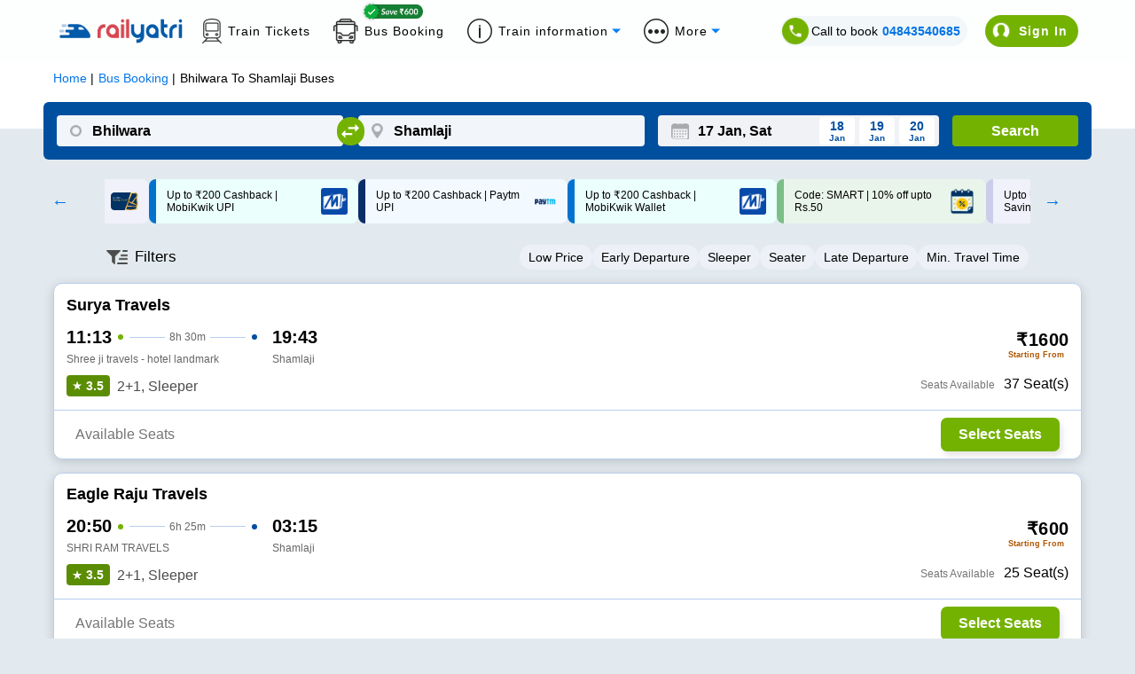

--- FILE ---
content_type: text/html; charset=utf-8
request_url: https://www.railyatri.in/bus-booking/bhilwara-to-shamlaji-buses
body_size: 4365
content:
<!DOCTYPE html><html><head><meta charSet="utf-8"/><title>Bhilwara to Shamlaji Bus Booking Online: Tickets, Fare &amp; Timings – RailYatri</title><meta name="description" content="Book Bhilwara to Shamlaji Bus tickets online with RailYatri and experience the safe, secure and comfortable bus journey. Reserve your bus seat today!"/><meta name="keywords" content="private bus online ticket booking easy and cheap bus tickets, bus deals, confirmed tickets, reservation, discounts, bus offers, cashback online, "/><meta name="viewport" content="width=device-width, initial-scale=1, maximum-scale=1, user-scalable=0"/><meta name="theme-color" content="#004f9e"/><link rel="canonical" href="https://www.railyatri.in/bus-booking/bhilwara-to-shamlaji-buses"/><link rel="icon" href="/favicon.ico" type="image/x-icon" sizes="any"/><link rel="alternate" href="android-app://bus.tickets.intrcity/http/i.rytr.in/Bus-Ticket-Booking"/><link rel="alternate" href="ios-app://1493367638/http/i.rytr.in/Bus-Ticket-Booking"/><meta property="og:type" content="website"/><meta property="og:url" content="https://www.railyatri.in/bus-booking/bhilwara-to-shamlaji-buses"/><meta property="og:title" content="Bhilwara to Shamlaji Bus Booking Online: Tickets, Fare &amp; Timings – RailYatri"/><meta property="og:description" content="Book Bhilwara to Shamlaji Bus tickets online with RailYatri and experience the safe, secure and comfortable bus journey. Reserve your bus seat today!"/><meta property="og:image" content="https://images.railyatri.in/ry_images_prod/ogImage-1752553105.jpg"/><meta property="og:image:width" content="1200"/><meta property="og:image:height" content="630"/><meta property="og:site_name" content="IntrCity SmartBus"/><meta name="twitter:card" content="summary_large_image"/><meta name="twitter:url" content="https://www.railyatri.in/bus-booking/bhilwara-to-shamlaji-buses"/><meta name="twitter:title" content="Bhilwara to Shamlaji Bus Booking Online: Tickets, Fare &amp; Timings – RailYatri"/><meta name="twitter:description" content="Book Bhilwara to Shamlaji Bus tickets online with RailYatri and experience the safe, secure and comfortable bus journey. Reserve your bus seat today!"/><meta name="twitter:image" content="https://images.railyatri.in/ry_images_prod/ogImage-1752553105.jpg"/><link rel="preload" as="font" type="font/woff2" href="/Assets/fonts/lato-v17-latin-regular-subset.woff2" crossorigin="anonymous"/><link rel="preload" as="font" type="font/woff2" href="/Assets/fonts/lato-v17-latin-700-subset.woff2" crossorigin="anonymous"/><link rel="manifest" href="/manifest.json"/><link rel="apple-touch-icon" sizes="16x16" href="https://images.railyatri.in/ry_images_prod/favicon-1-1591184566.png"/><meta name="mobile-web-app-capable" content="yes"/><meta name="apple-mobile-web-app-capable" content="yes"/><meta name="apple-mobile-web-app-status-bar-style" content="default"/><meta name="msapplication-starturl" content="/"/><meta name="facebook-domain-verification" content="xqufgq7s197nchpa6zqkzyg1564rbu"/><meta name="google-site-verification" content="bm5rw8Ra3tJBBZGGPhKyiqnZ1BjDKT1rMfdoNEZJFhg"/><link rel="dns-prefetch" href="//d2r1yp2w7bby2u.cloudfront.net"/><link rel="dns-prefetch" href="//www.clarity.ms"/><link rel="preconnect" href="https://fonts.googleapis.com"/><link rel="preconnect" href="https://fonts.gstatic.com" crossorigin="anonymous"/><script type="application/ld+json" class="jsx-95a68c1fcab33c2b">{
        "@context": "https://schema.org/",
        "@type": "Product",
        "name": "Bhilwara to Shamlaji Bus Booking Online: Tickets, Fare & Timings – RailYatri",
        "image": "https://images.railyatri.in/ry_images_prod/RailYatri-1719298334.png",
        "description": "Book Bhilwara to Shamlaji Bus tickets online with RailYatri and experience the safe, secure and comfortable bus journey. Reserve your bus seat today!",
        "sku": "1005445_1005080",
        "mpn": "1005445_1005080",
        "brand": {
            "@type": "Service",
            "name": "RailYatri"
        },
        "aggregateRating": {
            "@type": "AggregateRating",
            "ratingValue": 4.4,
            "reviewCount": 1843567
        },
        "offers": {
            "@type": "Offer",
            "url": "https://www.railyatri.in/bus-booking/bhilwara-to-shamlaji-buses",
            "priceCurrency": "INR",
            "price": 899,
            "priceValidUntil": "2026-01-17",
            "itemCondition": "https://schema.org/UsedCondition",
            "availability": "https://schema.org/InStock"
        }
    }</script><script type="application/ld+json" class="jsx-95a68c1fcab33c2b">[{"@context":"https://schema.org/","@type":"MobileApplication","name":"RailYatri","aggregateRating":{"@type":"AggregateRating","ratingValue":"4.4","reviewCount":"1843567"},"applicationCategory":"Travel","operatingSystem":"Android","url":"https://play.google.com/store/apps/details?id=com.railyatri.in.mobile"}]</script><script type="application/ld+json" class="jsx-95a68c1fcab33c2b">{"@context":"https://schema.org","@type":"BusTrip","departureBusStop":{"@type":"BusStop","name":"Bhilwara","address":{"@type":"PostalAddress","addressLocality":"Bhilwara","addressCountry":"IN"}},"arrivalBusStop":{"@type":"BusStop","name":"Shamlaji","address":{"@type":"PostalAddress","addressLocality":"Shamlaji","addressCountry":"IN"}},"offers":{"@type":"AggregateOffer","lowPrice":299,"priceCurrency":"INR"}}</script><link rel="alternate" href="https://www.railyatri.in/m/bus-booking/Bhilwara-to-Shamlaji-buses" class="jsx-95a68c1fcab33c2b"/><script type="application/ld+json">{"@context":"https://schema.org","@type":"WebApplication","name":"IntrCity SmartBus","description":"Book Bhilwara to Shamlaji Bus tickets online with RailYatri and experience the safe, secure and comfortable bus journey. Reserve your bus seat today!","url":"https://www.railyatri.in/bus-booking/bhilwara-to-shamlaji-buses","applicationCategory":"Travel","operatingSystem":"Web Browser","offers":{"@type":"Offer","category":"Travel"}}</script><meta name="next-head-count" content="42"/><link rel="preload" href="https://images.intrcity.com/_next/static/css/3b6e58794b38711b.css" as="style"/><link rel="stylesheet" href="https://images.intrcity.com/_next/static/css/3b6e58794b38711b.css" data-n-g=""/><link rel="preload" href="https://images.intrcity.com/_next/static/css/c3c3fab3c36d003a.css" as="style"/><link rel="stylesheet" href="https://images.intrcity.com/_next/static/css/c3c3fab3c36d003a.css" data-n-p=""/><link rel="preload" href="https://images.intrcity.com/_next/static/css/43faf45f2f6fce03.css" as="style"/><link rel="stylesheet" href="https://images.intrcity.com/_next/static/css/43faf45f2f6fce03.css" data-n-p=""/><link rel="preload" href="https://images.intrcity.com/_next/static/css/23f8d1e6b7ea42b5.css" as="style"/><link rel="stylesheet" href="https://images.intrcity.com/_next/static/css/23f8d1e6b7ea42b5.css" data-n-p=""/><link rel="preload" href="https://images.intrcity.com/_next/static/css/5be982edfbe2bba8.css" as="style"/><link rel="stylesheet" href="https://images.intrcity.com/_next/static/css/5be982edfbe2bba8.css" data-n-p=""/><link rel="preload" href="https://images.intrcity.com/_next/static/css/a08990efe7518a10.css" as="style"/><link rel="stylesheet" href="https://images.intrcity.com/_next/static/css/a08990efe7518a10.css" data-n-p=""/><link rel="preload" href="https://images.intrcity.com/_next/static/css/8afa64e9025510db.css" as="style"/><link rel="stylesheet" href="https://images.intrcity.com/_next/static/css/8afa64e9025510db.css" data-n-p=""/><noscript data-n-css=""></noscript><script defer="" nomodule="" src="https://images.intrcity.com/_next/static/chunks/polyfills-5cd94c89d3acac5f.js"></script><script src="https://images.intrcity.com/_next/static/chunks/webpack-da36dad1bd0002d0.js" defer=""></script><script src="https://images.intrcity.com/_next/static/chunks/framework-568b840ecff66744.js" defer=""></script><script src="https://images.intrcity.com/_next/static/chunks/main-894bfcc511c96809.js" defer=""></script><script src="https://images.intrcity.com/_next/static/chunks/pages/_app-8fec1deff89be0fe.js" defer=""></script><script src="https://images.intrcity.com/_next/static/chunks/1132-b04c18d476a35b2c.js" defer=""></script><script src="https://images.intrcity.com/_next/static/chunks/4037-e6ad143c8a9dfd1d.js" defer=""></script><script src="https://images.intrcity.com/_next/static/chunks/5835-ae2447a281ff927f.js" defer=""></script><script src="https://images.intrcity.com/_next/static/chunks/2191-860306a5b3712ec5.js" defer=""></script><script src="https://images.intrcity.com/_next/static/chunks/3395-030776b9b2b3f90f.js" defer=""></script><script src="https://images.intrcity.com/_next/static/chunks/2719-376dfececc6b5770.js" defer=""></script><script src="https://images.intrcity.com/_next/static/chunks/2092-144316253a01d223.js" defer=""></script><script src="https://images.intrcity.com/_next/static/chunks/4853-3e45e5c8f862d7a9.js" defer=""></script><script src="https://images.intrcity.com/_next/static/chunks/1561-9ed5b39e500379ed.js" defer=""></script><script src="https://images.intrcity.com/_next/static/chunks/6834-4ab1f576b3dd48cd.js" defer=""></script><script src="https://images.intrcity.com/_next/static/chunks/5183-9a1bb7303d8eace3.js" defer=""></script><script src="https://images.intrcity.com/_next/static/chunks/3885-849d924f93734075.js" defer=""></script><script src="https://images.intrcity.com/_next/static/chunks/9825-be846fdad4f9ae17.js" defer=""></script><script src="https://images.intrcity.com/_next/static/chunks/1821-46f4d4aad699c307.js" defer=""></script><script src="https://images.intrcity.com/_next/static/chunks/2859-346ab349ec4d9681.js" defer=""></script><script src="https://images.intrcity.com/_next/static/chunks/6918-a436d73a140422c6.js" defer=""></script><script src="https://images.intrcity.com/_next/static/chunks/54-e8d55759db296e2a.js" defer=""></script><script src="https://images.intrcity.com/_next/static/chunks/pages/bus-booking/%5Broute%5D-3d2ca0bc70745156.js" defer=""></script><script src="https://images.intrcity.com/_next/static/MWEBREACT-1768473305164-uam3/_buildManifest.js" defer=""></script><script src="https://images.intrcity.com/_next/static/MWEBREACT-1768473305164-uam3/_ssgManifest.js" defer=""></script><script src="https://images.intrcity.com/_next/static/MWEBREACT-1768473305164-uam3/_middlewareManifest.js" defer=""></script><style id="__jsx-95a68c1fcab33c2b">body, html {background:#E2EAEF}
.slick-slide {max-width:260px!important}
.slick-prev, .slick-next {width:10px!important}
.slick-track {margin-right:auto!important;
display:-webkit-box!important;
display:-webkit-flex!important;
display:-ms-flexbox!important;
display:flex!important;
-webkit-align-items:center!important;
-webkit-box-align:center!important;
-ms-flex-align:center!important;
align-items:center!important;
-webkit-justify-content:center!important;
justify-content:center!important;
gap:12px}</style></head><body><div id="__next" data-reactroot=""><div id="Main" style="margin-bottom:unset" class="Main"><div class="jsx-95a68c1fcab33c2b route_breadCrumbWrapper__1MUuc"><div class="jsx-95a68c1fcab33c2b route_breadCrumbSec__fPa6x"><div class="jsx-95a68c1fcab33c2b route_breadCrumb__AH4hf"><ul vocab="https://schema.org/" typeof="BreadcrumbList" class="jsx-95a68c1fcab33c2b"><li property="itemListElement" typeof="ListItem" class="jsx-95a68c1fcab33c2b"><a property="item" typeof="WebPage" class="jsx-95a68c1fcab33c2b" href="/"><span property="name" class="jsx-95a68c1fcab33c2b">Home</span></a><meta property="position" content="1" class="jsx-95a68c1fcab33c2b"/></li><li property="itemListElement" typeof="ListItem" class="jsx-95a68c1fcab33c2b"><a href="/bus-booking" property="item" typeof="WebPage" class="jsx-95a68c1fcab33c2b"><span property="name" class="jsx-95a68c1fcab33c2b">Bus Booking</span></a><meta property="position" content="2" class="jsx-95a68c1fcab33c2b"/></li><li property="itemListElement" typeof="ListItem" class="jsx-95a68c1fcab33c2b"><span property="name" class="jsx-95a68c1fcab33c2b">Bhilwara<!-- --> To <!-- -->Shamlaji<!-- --> Buses</span><meta property="position" content="3" class="jsx-95a68c1fcab33c2b"/></li></ul></div></div></div><div class="jsx-95a68c1fcab33c2b route_busListItemWrapper__faFWY route_qrcode_banner__8ZaUi"><div style="opacity:0;position:absolute" class="jsx-95a68c1fcab33c2b"><h1 class="jsx-95a68c1fcab33c2b route_seoTitle__o9W_z">Bhilwara<!-- --> To <!-- -->Shamlaji<!-- --> Bus Ticket</h1><p class="jsx-95a68c1fcab33c2b route_busDataLength__FPQ0M"></p></div></div><div class="jsx-95a68c1fcab33c2b route_selectedBpDiv__KgVMe"><div style="display:none" class="BoardingFilter_bPoint__QynoS"><span></span><span><img class="BoardingFilter_closeImg__KUvQ_" src="https://images.railyatri.in/ry_images_prod/icclose2-1746431321.png" alt="close"/></span></div></div><div class="jsx-95a68c1fcab33c2b route_busBookingMainContainer__w7CqD"><div class="jsx-95a68c1fcab33c2b route_normalBusesList__CVWgC"></div></div><div class="jsx-95a68c1fcab33c2b route_busListItemWrapper__faFWY"></div></div></div><script id="__NEXT_DATA__" type="application/json">{"props":{"pageProps":{"query":{"route":"bhilwara-to-shamlaji-buses","from_code":1005445,"to_code":1005080},"utm_source":"","isSeo":false,"from":"Bhilwara","to":"Shamlaji","doj":"2026-01-17T05:03:16.401Z","ryDomain":true,"canonical":"https://www.railyatri.in/bus-booking/bhilwara-to-shamlaji-buses","nextDayServices":true,"seoData":{"fromCity":"Bhilwara","toCity":"Shamlaji","fromCityId":1005445,"toCityId":1005080,"distance":"289","smartBusData":{"minDuration":99999,"minFare":899,"maxFare":0,"firstBus":0,"lastBus":0,"firstBusReach":0,"totalBuses":0},"otherBusData":{"minDuration":265,"minFare":299,"maxFare":5000,"firstBus":"01:30","lastBus":"22:35","firstBusReach":"06:50","totalBuses":41},"boardingPoints":["SHRI ANKIT GUJRAT TRAVELS CIRCUIT HOUSE KE SAMANY HOTEL HARSHDEEP KI PAAS,7413","S/6 Oswal Plaza Nr UCO Bank Hotel Landmark","Kamala Shriji Tower Rico 1 Choraha","Jangid Vishwakarma Tour And Travels I-86 Behind Ramdham Near PFC Garden ResortTransport Nagar Road","Hotel landmark","Shakambhari travels- near gurunanak petrol pump, bhilwara","Landmark Hotel Bhilwara","SHIVAY BUS","Shree Eagle Tour and Travels, Shop no 4, Below Hotel Landmark","near relway satitan bhilwara"],"droppingPoints":["By pass","Shamalaji Bus stop","On highway road","Shamlaji","By pass on highway before/after bridge end","Shyamlaji By Pass","Bypass","Main Bus-stand","bus ..stand","Samalaji HighWay"],"rtcBuses":{},"privateBuses":[{"operatorName":"B.R. Travels..","firstBus":"01:30","firstBusReach":"06:50","busTypes":["2+1","Sleeper"]},{"operatorName":"Gajraj Travels..","firstBus":"22:35","firstBusReach":"03:15","busTypes":["2+1","Sleeper"]}],"bannerUrls":{"smartbus_url":"https://images.railyatri.in/ry_images_prod/seo_300_bhilwara_shamlaji_smartbus_1600263517.jpg","non_smartbus_url":"https://images.railyatri.in/ry_images_prod/seo_300_bhilwara_shamlaji_non_smartbus_1598956005.jpg","video_thumb_url":"https://images.railyatri.in/ry_images_prod/seo_300_bhilwara_shamlaji_video_thumb_1598956008.jpg","ic_banner_url":"https://images.railyatri.in/ry_images_prod/seo_300_bhilwara_shamlaji_ic_banner_1636675921.png","ic_nonsmartbus_banner_url":"https://images.railyatri.in/ry_images_prod/seo_300_bhilwara_shamlaji_ic_nonsmartbus_banner_1637885551.png"},"smartCityRoutes":[{"sourceCity":"madurai","destinationCity":"chennai"},{"sourceCity":"chennai","destinationCity":"madurai"},{"sourceCity":"coimbatore","destinationCity":"chennai"},{"sourceCity":"chennai","destinationCity":"bangalore"},{"sourceCity":"chennai","destinationCity":"coimbatore"},{"sourceCity":"bangalore","destinationCity":"chennai"},{"sourceCity":"bangalore","destinationCity":"hyderabad"},{"sourceCity":"hyderabad","destinationCity":"bangalore"},{"sourceCity":"indore","destinationCity":"bhopal"},{"sourceCity":"bhopal","destinationCity":"indore"}],"operatorsData":{"fromCityOperators":["l k travels pvt ltd","a one tourist agencypooja travels","shrinath travel agency pvt ltd","shri rishabh travels","pooja travels","sharma travels","b r travels non stop","rajlaxmi travel agency","ashok travels","intrcity smartbus railyatri"],"toCityOperators":[]},"popularBusRoutes":{"fromPopularRoutes":[{"fromCity":"Bhilwara","toCity":"Bijainagar"},{"fromCity":"Bhilwara","toCity":"Nasirabad Rajasthan"},{"fromCity":"Bhilwara","toCity":"Ajmer"},{"fromCity":"Bhilwara","toCity":"Kishangadh"},{"fromCity":"Bhilwara","toCity":"Dudu"},{"fromCity":"Bhilwara","toCity":"Jaipur"}],"toPopularRoutes":[{"fromCity":"Shamlaji","toCity":"Udaipur"},{"fromCity":"Shamlaji","toCity":"Nathdwara"},{"fromCity":"Shamlaji","toCity":"Kankroli"},{"fromCity":"Shamlaji","toCity":"Rajsamand"},{"fromCity":"Shamlaji","toCity":"Gangapur Rajasthan"},{"fromCity":"Shamlaji","toCity":"Bhilwara"},{"fromCity":"Shamlaji","toCity":"Bijainagar"},{"fromCity":"Shamlaji","toCity":"Nasirabad Rajasthan"},{"fromCity":"Shamlaji","toCity":"Ajmer"},{"fromCity":"Shamlaji","toCity":"Kishangadh"}]},"routeData":[{"sourceCity":"Madurai","destinationCity":"Chennai"},{"sourceCity":"Chennai","destinationCity":"Madurai"},{"sourceCity":"Coimbatore","destinationCity":"Chennai"},{"sourceCity":"Chennai","destinationCity":"Coimbatore"},{"sourceCity":"Indore","destinationCity":"Pune"},{"sourceCity":"Pune","destinationCity":"Indore"},{"sourceCity":"Hyderabad","destinationCity":"Ongole"},{"sourceCity":"Hyderabad","destinationCity":"Nellore"},{"sourceCity":"Hyderabad","destinationCity":"Vijayawada"},{"sourceCity":"Vijayawada","destinationCity":"Hyderabad"}]},"bp_ids":"","title":"Bhilwara to Shamlaji Bus Booking Online: Tickets, Fare \u0026 Timings – RailYatri","description":"Book Bhilwara to Shamlaji Bus tickets online with RailYatri and experience the safe, secure and comfortable bus journey. Reserve your bus seat today!","aggregatedDisabled":false},"__N_SSP":true},"page":"/bus-booking/[route]","query":{"route":"bhilwara-to-shamlaji-buses"},"buildId":"MWEBREACT-1768473305164-uam3","assetPrefix":"https://images.intrcity.com","isFallback":false,"gssp":true,"scriptLoader":[]}</script></body></html>

--- FILE ---
content_type: text/html; charset=utf-8
request_url: https://www.railyatri.in/
body_size: 16155
content:
<!DOCTYPE html><html lang="en"><head><meta charSet="utf-8"/><title>IRCTC Train Ticket Booking, Live Status, Seat Availability &amp; more - RailYatri</title><meta name="description" content="Book IRCTC train tickets, check live PNR status, track trains in real time on RailYatri. India’s trusted travel platform for hassle-free journeys."/><meta name="keywords" content="train ticket booking, irctc ticket booking, live train status,
train running status, train timetable, train seat availability, railway enquiry,
irctc pnr, book train tickets, train route information, train arrival time, train departure time,
railway ticket booking, train confirmation probability, food on train, trains between stations."/><link rel="alternate" href=""/><link rel="canonical" href="https://www.railyatri.in"/><link rel="icon" href="https://images.railyatri.in/ry_images_prod/RailYatrifavicon-1740980280.png" type="image/png"/><link rel="shortcut icon" href="https://images.railyatri.in/ry_images_prod/RailYatrifavicon-1740980280.png"/><meta http-equiv="X-UA-Compatible" content="IE=edge"/><meta name="viewport" content="width=device-width, initial-scale=1.0, maximum-scale=1.0, user-scalable=no"/><meta name="twitter:card" content="https://images.railyatri.in/ry_images_prod/RailYatriwebcard-1720517179.png"/><meta property="og:title" content="Indian Railways Train Enquiry, Insights &amp; IRCTC eTicket booking - RailYatri"/><meta property="og:image" content="https://images.railyatri.in/ry_images_prod/RailYatriwebcard-1720517179.png"/><meta name="twitter:image" content="https://images.railyatri.in/ry_images_prod/RailYatriwebcard-1720517179.png"/><meta property="og:description" content="Indian Railways Train Enquiry, Insights &amp; IRCTC eTicket booking - RailYatri"/><meta name="twitter:title" content="Indian Railways Train Enquiry, Insights &amp; IRCTC eTicket booking - RailYatri"/><meta property="og:type" content="website"/><meta property="al:ios:app_name" content="Train Ticket App : RailYatri"/><meta property="al:ios:app_store_id" content="1052177547"/><script>
                  var OMID = 2355118;
                  var OPID = 56009;
                  var ORef = encodeURIComponent(window.parent.location.href);
                  (function() {
                      var a = document.createElement("script");
                      a.type = "text/javascript";
                      a.async = true;
                      a.src = "//track.omguk.com/e/qs/?action=Content&MID=" + OMID + "&PID=" + OPID + "&ref=" + ORef;
                      var b = document.getElementsByTagName("body")[0] || document.getElementsByTagName("script")[0].parentNode;
                      b.appendChild(a);
                  })();
                  </script><script>
                !function(f,b,e,v,n,t,s)
                {if(f.fbq)return;n=f.fbq=function(){n.callMethod?
                n.callMethod.apply(n,arguments):n.queue.push(arguments)};
                if(!f._fbq)f._fbq=n;n.push=n;n.loaded=!0;n.version='2.0';
                n.queue=[];t=b.createElement(e);t.async=!0;
                t.src=v;s=b.getElementsByTagName(e)[0];
                s.parentNode.insertBefore(t,s)}(window,document,'script',
                'https://connect.facebook.net/en_US/fbevents.js');
                fbq('init', '883857327504071');
                fbq('track', 'PageView');    
              </script><noscript><img height="1" width="1" src="https://www.facebook.com/tr?id=883857327504071&amp;ev=PageView &amp;noscript=1"/></noscript><meta name="next-head-count" content="22"/><link rel="apple-touch-icon" sizes="57x57" href="https://images.railyatri.in/ry_images_prod/mainFest72x72-1764157335.svg"/><link rel="apple-touch-icon" sizes="60x60" href="https://images.railyatri.in/ry_images_prod/mainFest72x72-1764157335.svg"/><link rel="apple-touch-icon" sizes="72x72" href="https://images.railyatri.in/ry_images_prod/mainFest72x72-1764157335.svg"/><link rel="apple-touch-icon" sizes="76x76" href="https://images.railyatri.in/ry_images_prod/mainFest72x72-1764157335.svg"/><link rel="apple-touch-icon" sizes="114x114" href="https://images.railyatri.in/ry_images_prod/mainFest144x144-1764157667.svg"/><link rel="apple-touch-icon" sizes="120x120" href="https://images.railyatri.in/ry_images_prod/mainFest144x144-1764157667.svg"/><link rel="apple-touch-icon" sizes="144x144" href="https://images.railyatri.in/ry_images_prod/mainFest144x144-1764157667.svg"/><link rel="apple-touch-icon" sizes="152x152" href="https://images.railyatri.in/ry_images_prod/mainFest196x196-1764157331.svg"/><link rel="apple-touch-icon" sizes="180x180" href="https://images.railyatri.in/ry_images_prod/mainFest196x196-1764157331.svg"/><link rel="icon" type="image/png" sizes="192x192" href="https://images.railyatri.in/ry_images_prod/mainFest196x196-1764157331.svg"/><link rel="icon" type="image/png" sizes="32x32" href="https://images.railyatri.in/ry_images_prod/mainFest36x36-1764157339.svg"/><link rel="icon" type="image/png" sizes="96x96" href="https://images.railyatri.in/ry_images_prod/mainFest96x96-1764157333.svg"/><link rel="icon" type="image/png" sizes="16x16" href="https://images.railyatri.in/ry_images_prod/mainFest36x36-1764157339.svg"/><link rel="manifest" href="/favicon/manifest.json"/><meta name="msapplication-TileColor" content="#ffffff"/><meta name="msapplication-TileImage" content="https://images.railyatri.in/ry_images_prod/mainFest196x196-1764157331.svg"/><script async="" src="https://securepubads.g.doubleclick.net/tag/js/gpt.js"></script><meta name="next-font-preconnect"/><link rel="preload" href="/_next/static/css/375dd86ce4407708.css" as="style"/><link rel="stylesheet" href="/_next/static/css/375dd86ce4407708.css" data-n-g=""/><link rel="preload" href="/_next/static/css/43c8a21f152cc531.css" as="style"/><link rel="stylesheet" href="/_next/static/css/43c8a21f152cc531.css" data-n-p=""/><noscript data-n-css=""></noscript><script defer="" nomodule="" src="/_next/static/chunks/polyfills-5cd94c89d3acac5f.js"></script><script src="/_next/static/chunks/webpack-85c6c6190ef4393e.js" defer=""></script><script src="/_next/static/chunks/framework-51ca54b1c018b8c6.js" defer=""></script><script src="/_next/static/chunks/main-21e1f79e5178941a.js" defer=""></script><script src="/_next/static/chunks/pages/_app-7cda088c88183f66.js" defer=""></script><script src="/_next/static/chunks/c16184b3-5cc093ab82ddcf30.js" defer=""></script><script src="/_next/static/chunks/ea88be26-90e5bec38c20a35b.js" defer=""></script><script src="/_next/static/chunks/fcc27f93-b6edee38bbc8438a.js" defer=""></script><script src="/_next/static/chunks/2414-39480c7296757bd4.js" defer=""></script><script src="/_next/static/chunks/9990-f6a5f4a0acaa7114.js" defer=""></script><script src="/_next/static/chunks/652-28da5c65700840f2.js" defer=""></script><script src="/_next/static/chunks/5675-e570d84d43bceba1.js" defer=""></script><script src="/_next/static/chunks/1857-92a5899f9a87c0d2.js" defer=""></script><script src="/_next/static/chunks/1994-39be60b14a72e8b5.js" defer=""></script><script src="/_next/static/chunks/5554-77f28a66ef69ac84.js" defer=""></script><script src="/_next/static/chunks/135-f3134f46c4d4268e.js" defer=""></script><script src="/_next/static/chunks/1707-50d24472aef68bdb.js" defer=""></script><script src="/_next/static/chunks/9280-ef3cfc24e5c761e6.js" defer=""></script><script src="/_next/static/chunks/8221-3f95ab58ed4cdb26.js" defer=""></script><script src="/_next/static/chunks/8831-ea5ec4c22cff5219.js" defer=""></script><script src="/_next/static/chunks/8961-7bbc1c75d4e2c631.js" defer=""></script><script src="/_next/static/chunks/3911-57bdf253004682e5.js" defer=""></script><script src="/_next/static/chunks/891-2db461a84c7f7fa8.js" defer=""></script><script src="/_next/static/chunks/247-8d5598f668fa6e6a.js" defer=""></script><script src="/_next/static/chunks/4830-22731353e5731b6d.js" defer=""></script><script src="/_next/static/chunks/5576-43b8854aef91e9e7.js" defer=""></script><script src="/_next/static/chunks/4938-232aa222eaf87094.js" defer=""></script><script src="/_next/static/chunks/808-c149c8e874734f3d.js" defer=""></script><script src="/_next/static/chunks/2909-b47f2802356e2048.js" defer=""></script><script src="/_next/static/chunks/7167-1f6fa3ca9b93dc6e.js" defer=""></script><script src="/_next/static/chunks/pages/index-49f37ec2fe472f85.js" defer=""></script><script src="/_next/static/5212f36564lk54689i47m7522u283456/_buildManifest.js" defer=""></script><script src="/_next/static/5212f36564lk54689i47m7522u283456/_ssgManifest.js" defer=""></script><script src="/_next/static/5212f36564lk54689i47m7522u283456/_middlewareManifest.js" defer=""></script></head><body><div id="__next"><head><link rel="stylesheet" href="https://cdn.jsdelivr.net/npm/swiper@11/swiper-bundle.min.css"/><script src="https://cdn.jsdelivr.net/npm/swiper@11/swiper-bundle.min.js"></script></head><div class="wrap-container" style="background:#F0F0F0"><header class="bg-w headerStyle_headerPosition__jvzh3"><div class="headerStyle_zeroPGBox__ssjZu ryHomeCommonStyle_flex___giO_ ryHomeCommonStyle_jcSB___Wj9M ryHomeCommonStyle_gap15__9_8kR ryHomeCommonStyle_alignCenter__ZkzYy " style="height:0;padding:0 20px;overflow:hidden"><img class="float-left" src="https://images.railyatri.in/ry_images_prod/saving-1760352755.png" alt="saving" title="Saving" width="30"/><p class="text-center no-marg fs-16 fw-reg headerStyle_saveText__s7XMp"><strong>Zero PG</strong> charge on <strong>UPI payments</strong>. Save on every transaction!</p><span class="headerStyle_closeSavingStrip__MSrdb"><img src="https://images.railyatri.in/ry_images_prod/closeSVG-1760353085.svg" alt="close" title="Close" width="15px"/></span></div><div class="wrap-container bg-w headerStyle_searchStrip__acO6N"><div class="headerStyle_searchContainer__0SU9Y"><div class="headerStyle_navBrand__E5Ton"><button class="headerStyle_toggleButton__78JYY"><span class="headerStyle_bar__GAHWM"> </span><span class="headerStyle_bar__GAHWM"> </span><span class="headerStyle_bar__GAHWM"> </span></button><a class="headerStyle_ryLogo__DkVV3" href="/"><img src="https://images.railyatri.in/ry_images_prod/rylogo-1760424802.svg" alt="RailYatri Logo" title="RailYatri" width="178"/></a></div><div class="headerStyle_navRight__krGlo"><div class="headerStyle_getStatus__DjERV"><label class="fs-14 fw-reg relative"><input type="radio" name="search-by" id="pnr" checked=""/><span class="headerStyle_radioButton__0nUH0"></span>PNR Status</label><label class="fs-14 fw-reg relative"><input type="radio" name="search-by" id="train-number"/><span class="headerStyle_radioButton__0nUH0"></span>Train Status</label><div class="bg-w relative headerStyle_searchField__myYZ_ "><div class="undefined"><input type="text" name="pnr-field" placeholder="Enter your PNR" id="pnrField" maxLength="10" class="fs-14 undefined" autoComplete="off"/></div><button class="fs-14 fw-med headerStyle_checkStatus__R2oYo">Check status</button></div></div><button class="fs-14 fw-med headerStyle_logIN__7Uqet headerStyle_animBtn__hmCss">Login</button></div></div></div><div id="homeSideScreen" class="fixed headerStyle_sideScreen__Ql483" style="opacity:0;pointer-events:none;right:-100%"><div class="fixed headerStyle_wrapoverlay__joLyW"></div><div id="sideMenuWrap" class="headerStyle_sideMenuWrap__QNyTw" style="left:-100%"><div class="headerStyle_menuHeader__5ojO9"><a class="headerStyle_ryLogo__DkVV3" href="/"><img src="https://images.railyatri.in/ry_images_prod/rylogo-1760424802.svg" alt="RailYatri Logo" title="RailYatri" width="178"/></a><span class="headerStyle_closeMenu__0ZxN1"></span></div><div class="relative headerStyle_menuInfo__VgOXw" style="margin:0 -20px;height:60px;padding:10px 20px"><p class="no-marg fs-16 headerStyle_saveText__s7XMp headerStyle_lineHeight__cJrjj"><img class="float-left" style="margin:4px 15px 0 0" src="https://images.railyatri.in/ry_images_prod/saving-1760352755.png" alt="saving" title="Saving" width="30"/><strong>Zero PG</strong> charge on <strong>UPI payments</strong>. Save on <br/>every transaction!</p><span class="headerStyle_closeSavingStrip__MSrdb absolute" style="top:10px;right:5px;margin:0"><img src="https://images.railyatri.in/ry_images_prod/closeSVG-1760353085.svg" alt="close" title="Close"/></span></div><div class="headerStyle_menuList__Z9E1T"><a href="#" class="fs-14 fw-med headerStyle_userLogIn__j4ML6">Login</a><ul class="fs-16 headerStyle_sideMenu__bY2QA"><li><a href="https://www.railyatri.in/train-ticket?utm_source=dwebhome_side_navigation&amp;device_type_id=6">Book Train Tickets</a></li><li><a href="https://www.railyatri.in/buy-food-in-train/?utm_source=dwebhome_side_navigation&amp;utm_medium=DESKTOP_WEB&amp;device_type_id=6">Order Food on Train</a></li><li><a href="https://www.railyatri.in/offers?utm_source=dwebhome_side_navigation">Offers</a></li><li><a href="https://refunds.railyatri.in">Cancellation &amp; Refund</a></li><li><a href="https://www.railyatri.in/pnr-status?utm_source=dwebhome_side_navigation&amp;device_type_id=6">Check PNR Status</a></li><li><a href="https://www.railyatri.in/live-train-status?utm_source=dwebhome_side_navigation&amp;device_type_id=6">Live Train Status</a></li><li><a href="https://www.railyatri.in/seat-availability?utm_source=dwebhome_side_navigation&amp;device_type_id=6">Seat Availability</a></li><li><a href="https://www.railyatri.in/trains-between-stations?utm_source=dwebhome_side_navigation&amp;device_type_id=6">Train Between Stations</a></li></ul><div class="headerStyle_qrCode__J7YH7"><h4 class="fs-16 fw-med black">Scan QR Code to Install App</h4><img src="https://images.railyatri.in/ry_images_prod/rycode-1760511869.png" width="122px" alt="qr-code" title="Install App"/></div></div><div class="headerStyle_menuFooter__x3zB4"><a href="/"><img src="https://images.railyatri.in/ry_images_prod/railyatriIcon-1760513707.png" alt="RailYatri app" title="RailYatri app"/></a><a href="https://play.google.com/store/apps/details?id=com.railyatri.in.mobile" target="_blank" rel="nofollow noopener noreferrer"><img src="https://images.railyatri.in/ry_images_prod/playstoreDownload-1760513709.png" alt="RailYatri app in playstore" title="RY PlayStore"/></a><a href="https://apps.apple.com/in/app/train-ticket-app-railyatri/id1052177547" target="_blank" rel="nofollow noopener noreferrer"><img src="https://images.railyatri.in/ry_images_prod/appstoreDownload-1760513711.png" alt="RailYatri app in appstore" title="RY AppStore"/></a></div></div></div></header><section><div class="wrap-container text-center ryHomeCommonStyle_menuStrip__i7Hh6"><ul class="no-pad no-marg"><li> <a class="fs-14 fw-reg ryHomeCommonStyle_flex___giO_ ryHomeCommonStyle_alignCenter__ZkzYy" href="https://www.railyatri.in/live-train-status?utm_source=dwebhome_header&amp;device_type_id=6"> Live Train Status </a> </li><li> <a class="fs-14 fw-reg ryHomeCommonStyle_flex___giO_ ryHomeCommonStyle_alignCenter__ZkzYy" href="https://www.railyatri.in/pnr-status?utm_source=dwebhome_header&amp;device_type_id=6"> PNR Status </a> </li><li> <a class="fs-14 fw-reg ryHomeCommonStyle_flex___giO_ ryHomeCommonStyle_alignCenter__ZkzYy" href="https://www.railyatri.in/time-table?utm_source=dwebhome_header&amp;device_type_id=6"> Time Table </a> </li><li> <a class="fs-14 fw-reg ryHomeCommonStyle_flex___giO_ ryHomeCommonStyle_alignCenter__ZkzYy" href="https://www.railyatri.in/train-ticket?utm_source=dwebhome_header">Train Ticket </a> </li><li> <a class="fs-14 fw-reg ryHomeCommonStyle_flex___giO_ ryHomeCommonStyle_alignCenter__ZkzYy" href="https://www.railyatri.in/buy-food-in-train/?utm_source=dwebhome_header&amp;utm_medium=DESKTOP_WEB&amp;device_type_id=6"> Food on Train </a> </li><li> <a class="fs-14 fw-reg ryHomeCommonStyle_flex___giO_ ryHomeCommonStyle_alignCenter__ZkzYy" href="https://www.railyatri.in/bus-booking?utm_source=dwebhome_header">Bus Booking</a> </li><li><a href="#" class="fs-14 fw-reg ryHomeCommonStyle_flex___giO_ ryHomeCommonStyle_alignCenter__ZkzYy ryHomeCommonStyle_dropdownToggle__5NMKw undefined">More Features</a></li></ul></div></section><section><div class="wrap-container ryHomeCommonStyle_gradientBg__VzqU0" style="background:#01478c"><div class="ryHomeCommonStyle_railyatriHomeContainer__3Iv9o" style="padding-top:15px"><div class="text-center swiper mySwiper banner-swiper" style="width:max-content"><div class="swiper-wrapper"><h1 class="swiperStyle_linecss__lQlPa swiper-slide">Train Ticket Booking in 2 Mins! (Fast, Easy &amp; Safe)</h1><h1 class="swiperStyle_linecss__lQlPa swiper-slide">AI-based PNR waitlist prediction</h1><h1 class="swiperStyle_linecss__lQlPa swiper-slide">Get confirmed tickets on Waitlisted train</h1><h1 class="swiperStyle_linecss__lQlPa swiper-slide">24/7 support</h1><h1 class="swiperStyle_linecss__lQlPa swiper-slide">Reliable live train tracking</h1><h1 class="swiperStyle_linecss__lQlPa swiper-slide">Order delicious food on train</h1><h1 class="swiperStyle_linecss__lQlPa swiper-slide">Save ₹600 on SmartBus</h1></div></div><div class="wrap-container verticalStyle_tabGroup__SqaXj"><div class="ryHomeCommonStyle_flex___giO_ ryHomeCommonStyle_jcC___j7aE verticalStyle_tabs__3_PrI"><div class="fs-16 fw-med relative ryHomeCommonStyle_flex___giO_ verticalStyle_tab__APrL7 verticalStyle_active__mxwmJ"><div class="verticalStyle_glowFffect__2_7c2"></div><img src="https://images.railyatri.in/ry_images_prod/3Dtrain-1761052215.png"/> Train Tickets</div><div class="fs-16 fw-med relative ryHomeCommonStyle_flex___giO_ verticalStyle_tab__APrL7 "><div class="verticalStyle_glowFffect__2_7c2"></div><img src="https://images.railyatri.in/ry_images_prod/3Dfood-1761052304.png"/> Food on Train</div><div class="fs-16 fw-med relative ryHomeCommonStyle_flex___giO_ verticalStyle_tab__APrL7 "><div class="verticalStyle_glowFffect__2_7c2"></div><img src="https://images.railyatri.in/ry_images_prod/3Dbus-1761052306.png"/> Bus Tickets</div></div><div id="trainTab" class="verticalStyle_tabContent__G6dib"><div class="ryHomeCommonStyle_flex___giO_ ryHomeCommonStyle_jcC___j7aE verticalStyle_trainSearch__AJt2Q"><div class="relative undefined"><div class="verticalStyle_sourceField__M_YZU"><label for="TrainFromSourceField" class="verticalStyle_fieldLable__C1eZe ">From</label><input type="text" id="TrainFromSourceField" class="verticalStyle_formFields__x7hVD verticalStyle_fromInputField__0_872" autoComplete="off" value=""/></div></div><div class="ryHomeCommonStyle_flex___giO_ ryHomeCommonStyle_alignCenter__ZkzYy ryHomeCommonStyle_jcC___j7aE undefined"><button class="relative verticalStyle_swapBtn__XSOOO verticalStyle_trainSwap__H8bPr" id="swap-stations"><img src="https://images.railyatri.in/ry_images_prod/swapIcon-1761057766.svg" alt="swap stations" title="Swap Stations" class="verticalStyle_SwapArrowIcon__J4EX5"/></button></div><div class="relative undefined"><div class="verticalStyle_sourceField__M_YZU"><label for="toSourceField" class="verticalStyle_fieldLable__C1eZe ">To</label><input type="text" id="toSourceField" class="verticalStyle_formFields__x7hVD verticalStyle_destinationField__q_o8c" autoComplete="off" value=""/></div></div><div class="realtive ryHomeCommonStyle_flex___giO_ verticalStyle_journeyDate__K49jU undefined"><style data-emotion="css mv42b9">.css-mv42b9 .clearButton{opacity:1;}@media (pointer: fine){.css-mv42b9 .clearButton{opacity:0;}.css-mv42b9:hover .clearButton,.css-mv42b9:focus-within .clearButton{opacity:1;}}.css-mv42b9 .MuiInputBase-root{height:0px;width:0px;background:#ffffff;border-radius:10px;position:absolute;top:36px;left:20px;z-index:100;}.css-mv42b9 .MuiIconButton-root{display:none;}.css-mv42b9 .MuiOutlinedInput-root fieldset{border:none;}.css-mv42b9 .MuiOutlinedInput-root:hover fieldset{border:none;}.css-mv42b9 .MuiDayCalendar-weekDayLabel{font-size:16px!important;}.css-mv42b9 .MuiDayCalendar-header{font-size:18px;font-weight:700;}</style><style data-emotion="css 84dvyl">.css-84dvyl{display:-webkit-inline-box;display:-webkit-inline-flex;display:-ms-inline-flexbox;display:inline-flex;-webkit-flex-direction:column;-ms-flex-direction:column;flex-direction:column;position:relative;min-width:0;padding:0;margin:0;border:0;vertical-align:top;}.css-84dvyl .clearButton{opacity:1;}@media (pointer: fine){.css-84dvyl .clearButton{opacity:0;}.css-84dvyl:hover .clearButton,.css-84dvyl:focus-within .clearButton{opacity:1;}}.css-84dvyl .MuiInputBase-root{height:0px;width:0px;background:#ffffff;border-radius:10px;position:absolute;top:36px;left:20px;z-index:100;}.css-84dvyl .MuiIconButton-root{display:none;}.css-84dvyl .MuiOutlinedInput-root fieldset{border:none;}.css-84dvyl .MuiOutlinedInput-root:hover fieldset{border:none;}.css-84dvyl .MuiDayCalendar-weekDayLabel{font-size:16px!important;}.css-84dvyl .MuiDayCalendar-header{font-size:18px;font-weight:700;}</style><div class="MuiFormControl-root MuiTextField-root css-84dvyl"><style data-emotion="css-global 1prfaxn">@-webkit-keyframes mui-auto-fill{from{display:block;}}@keyframes mui-auto-fill{from{display:block;}}@-webkit-keyframes mui-auto-fill-cancel{from{display:block;}}@keyframes mui-auto-fill-cancel{from{display:block;}}</style><style data-emotion="css 1bn53lx">.css-1bn53lx{font-family:"Roboto","Helvetica","Arial",sans-serif;font-weight:400;font-size:1rem;line-height:1.4375em;letter-spacing:0.00938em;color:rgba(0, 0, 0, 0.87);box-sizing:border-box;position:relative;cursor:text;display:-webkit-inline-box;display:-webkit-inline-flex;display:-ms-inline-flexbox;display:inline-flex;-webkit-align-items:center;-webkit-box-align:center;-ms-flex-align:center;align-items:center;position:relative;border-radius:4px;padding-right:14px;}.css-1bn53lx.Mui-disabled{color:rgba(0, 0, 0, 0.38);cursor:default;}.css-1bn53lx:hover .MuiOutlinedInput-notchedOutline{border-color:rgba(0, 0, 0, 0.87);}@media (hover: none){.css-1bn53lx:hover .MuiOutlinedInput-notchedOutline{border-color:rgba(0, 0, 0, 0.23);}}.css-1bn53lx.Mui-focused .MuiOutlinedInput-notchedOutline{border-color:#1976d2;border-width:2px;}.css-1bn53lx.Mui-error .MuiOutlinedInput-notchedOutline{border-color:#d32f2f;}.css-1bn53lx.Mui-disabled .MuiOutlinedInput-notchedOutline{border-color:rgba(0, 0, 0, 0.26);}</style><div class="MuiInputBase-root MuiOutlinedInput-root MuiInputBase-colorPrimary Mui-error MuiInputBase-formControl MuiInputBase-adornedEnd css-1bn53lx"><style data-emotion="css 1uvydh2">.css-1uvydh2{font:inherit;letter-spacing:inherit;color:currentColor;padding:4px 0 5px;border:0;box-sizing:content-box;background:none;height:1.4375em;margin:0;-webkit-tap-highlight-color:transparent;display:block;min-width:0;width:100%;-webkit-animation-name:mui-auto-fill-cancel;animation-name:mui-auto-fill-cancel;-webkit-animation-duration:10ms;animation-duration:10ms;padding:16.5px 14px;padding-right:0;}.css-1uvydh2::-webkit-input-placeholder{color:currentColor;opacity:0.42;-webkit-transition:opacity 200ms cubic-bezier(0.4, 0, 0.2, 1) 0ms;transition:opacity 200ms cubic-bezier(0.4, 0, 0.2, 1) 0ms;}.css-1uvydh2::-moz-placeholder{color:currentColor;opacity:0.42;-webkit-transition:opacity 200ms cubic-bezier(0.4, 0, 0.2, 1) 0ms;transition:opacity 200ms cubic-bezier(0.4, 0, 0.2, 1) 0ms;}.css-1uvydh2:-ms-input-placeholder{color:currentColor;opacity:0.42;-webkit-transition:opacity 200ms cubic-bezier(0.4, 0, 0.2, 1) 0ms;transition:opacity 200ms cubic-bezier(0.4, 0, 0.2, 1) 0ms;}.css-1uvydh2::-ms-input-placeholder{color:currentColor;opacity:0.42;-webkit-transition:opacity 200ms cubic-bezier(0.4, 0, 0.2, 1) 0ms;transition:opacity 200ms cubic-bezier(0.4, 0, 0.2, 1) 0ms;}.css-1uvydh2:focus{outline:0;}.css-1uvydh2:invalid{box-shadow:none;}.css-1uvydh2::-webkit-search-decoration{-webkit-appearance:none;}label[data-shrink=false]+.MuiInputBase-formControl .css-1uvydh2::-webkit-input-placeholder{opacity:0!important;}label[data-shrink=false]+.MuiInputBase-formControl .css-1uvydh2::-moz-placeholder{opacity:0!important;}label[data-shrink=false]+.MuiInputBase-formControl .css-1uvydh2:-ms-input-placeholder{opacity:0!important;}label[data-shrink=false]+.MuiInputBase-formControl .css-1uvydh2::-ms-input-placeholder{opacity:0!important;}label[data-shrink=false]+.MuiInputBase-formControl .css-1uvydh2:focus::-webkit-input-placeholder{opacity:0.42;}label[data-shrink=false]+.MuiInputBase-formControl .css-1uvydh2:focus::-moz-placeholder{opacity:0.42;}label[data-shrink=false]+.MuiInputBase-formControl .css-1uvydh2:focus:-ms-input-placeholder{opacity:0.42;}label[data-shrink=false]+.MuiInputBase-formControl .css-1uvydh2:focus::-ms-input-placeholder{opacity:0.42;}.css-1uvydh2.Mui-disabled{opacity:1;-webkit-text-fill-color:rgba(0, 0, 0, 0.38);}.css-1uvydh2:-webkit-autofill{-webkit-animation-duration:5000s;animation-duration:5000s;-webkit-animation-name:mui-auto-fill;animation-name:mui-auto-fill;}.css-1uvydh2:-webkit-autofill{border-radius:inherit;}</style><input aria-invalid="true" autoComplete="off" id=":Rc59dm:" placeholder="DD MMMM, EEEE" type="text" inputMode="text" class="MuiInputBase-input MuiOutlinedInput-input MuiInputBase-inputAdornedEnd css-1uvydh2" value="DD MMMM, EEEE"/><style data-emotion="css 1nvf7g0">.css-1nvf7g0{display:-webkit-box;display:-webkit-flex;display:-ms-flexbox;display:flex;height:0.01em;max-height:2em;-webkit-align-items:center;-webkit-box-align:center;-ms-flex-align:center;align-items:center;white-space:nowrap;color:rgba(0, 0, 0, 0.54);margin-left:8px;}</style><div class="MuiInputAdornment-root MuiInputAdornment-positionEnd MuiInputAdornment-outlined MuiInputAdornment-sizeMedium css-1nvf7g0"><style data-emotion="css 1i2cjo2">.css-1i2cjo2{text-align:center;-webkit-flex:0 0 auto;-ms-flex:0 0 auto;flex:0 0 auto;font-size:1.5rem;padding:8px;border-radius:50%;overflow:visible;color:rgba(0, 0, 0, 0.54);-webkit-transition:background-color 150ms cubic-bezier(0.4, 0, 0.2, 1) 0ms;transition:background-color 150ms cubic-bezier(0.4, 0, 0.2, 1) 0ms;margin-right:-12px;}.css-1i2cjo2:hover{background-color:rgba(0, 0, 0, 0.04);}@media (hover: none){.css-1i2cjo2:hover{background-color:transparent;}}.css-1i2cjo2.Mui-disabled{background-color:transparent;color:rgba(0, 0, 0, 0.26);}</style><style data-emotion="css slyssw">.css-slyssw{display:-webkit-inline-box;display:-webkit-inline-flex;display:-ms-inline-flexbox;display:inline-flex;-webkit-align-items:center;-webkit-box-align:center;-ms-flex-align:center;align-items:center;-webkit-box-pack:center;-ms-flex-pack:center;-webkit-justify-content:center;justify-content:center;position:relative;box-sizing:border-box;-webkit-tap-highlight-color:transparent;background-color:transparent;outline:0;border:0;margin:0;border-radius:0;padding:0;cursor:pointer;-webkit-user-select:none;-moz-user-select:none;-ms-user-select:none;user-select:none;vertical-align:middle;-moz-appearance:none;-webkit-appearance:none;-webkit-text-decoration:none;text-decoration:none;color:inherit;text-align:center;-webkit-flex:0 0 auto;-ms-flex:0 0 auto;flex:0 0 auto;font-size:1.5rem;padding:8px;border-radius:50%;overflow:visible;color:rgba(0, 0, 0, 0.54);-webkit-transition:background-color 150ms cubic-bezier(0.4, 0, 0.2, 1) 0ms;transition:background-color 150ms cubic-bezier(0.4, 0, 0.2, 1) 0ms;margin-right:-12px;}.css-slyssw::-moz-focus-inner{border-style:none;}.css-slyssw.Mui-disabled{pointer-events:none;cursor:default;}@media print{.css-slyssw{-webkit-print-color-adjust:exact;color-adjust:exact;}}.css-slyssw:hover{background-color:rgba(0, 0, 0, 0.04);}@media (hover: none){.css-slyssw:hover{background-color:transparent;}}.css-slyssw.Mui-disabled{background-color:transparent;color:rgba(0, 0, 0, 0.26);}</style><button class="MuiButtonBase-root MuiIconButton-root MuiIconButton-edgeEnd MuiIconButton-sizeMedium css-slyssw" tabindex="0" type="button" aria-label="Choose date"><style data-emotion="css vubbuv">.css-vubbuv{-webkit-user-select:none;-moz-user-select:none;-ms-user-select:none;user-select:none;width:1em;height:1em;display:inline-block;fill:currentColor;-webkit-flex-shrink:0;-ms-flex-negative:0;flex-shrink:0;-webkit-transition:fill 200ms cubic-bezier(0.4, 0, 0.2, 1) 0ms;transition:fill 200ms cubic-bezier(0.4, 0, 0.2, 1) 0ms;font-size:1.5rem;}</style><svg class="MuiSvgIcon-root MuiSvgIcon-fontSizeMedium css-vubbuv" focusable="false" aria-hidden="true" viewBox="0 0 24 24" data-testid="CalendarIcon"><path d="M17 12h-5v5h5v-5zM16 1v2H8V1H6v2H5c-1.11 0-1.99.9-1.99 2L3 19c0 1.1.89 2 2 2h14c1.1 0 2-.9 2-2V5c0-1.1-.9-2-2-2h-1V1h-2zm3 18H5V8h14v11z"></path></svg></button></div><style data-emotion="css 19w1uun">.css-19w1uun{border-color:rgba(0, 0, 0, 0.23);}</style><style data-emotion="css igs3ac">.css-igs3ac{text-align:left;position:absolute;bottom:0;right:0;top:-5px;left:0;margin:0;padding:0 8px;pointer-events:none;border-radius:inherit;border-style:solid;border-width:1px;overflow:hidden;min-width:0%;border-color:rgba(0, 0, 0, 0.23);}</style><fieldset aria-hidden="true" class="MuiOutlinedInput-notchedOutline css-igs3ac"><style data-emotion="css ihdtdm">.css-ihdtdm{float:unset;width:auto;overflow:hidden;padding:0;line-height:11px;-webkit-transition:width 150ms cubic-bezier(0.0, 0, 0.2, 1) 0ms;transition:width 150ms cubic-bezier(0.0, 0, 0.2, 1) 0ms;}</style><legend class="css-ihdtdm"><span class="notranslate">​</span></legend></fieldset></div></div><style data-emotion="css 1ozefeb">.css-1ozefeb{z-index:1300;}</style><style data-emotion="css 1mtsuo7">.css-1mtsuo7{z-index:1300;}</style><label class="verticalStyle_dateFieldLable__9JaUR" for="trainDatepicker" style="top:-12px;left:3px;cursor:pointer">Date</label><input type="text" style="cursor:pointer" class="verticalStyle_formFields__x7hVD verticalStyle_datepickrInput__gq3xo active" id="trainDatepicker" readonly="" value="17 Jan, Sat"/><button id="nextDateBtn_1" class="verticalStyle_nextDate__NdugM"><p class="fs-14 fw-med no-marg">18<!-- --> <!-- -->Jan</p><span class="fs-10 verticalStyle_calenderDay__WiYIj">Sunday</span></button><button id="nextDateBtn_2" class="verticalStyle_nextDate__NdugM"><p class="fs-14 fw-med no-marg">19<!-- --> <!-- -->Jan</p><span class="fs-10 verticalStyle_calenderDay__WiYIj">Monday</span></button><button id="nextDateBtn_3" class="verticalStyle_nextDate__NdugM"><p class="fs-14 fw-med no-marg">20<!-- --> <!-- -->Jan</p><span class="fs-10 verticalStyle_calenderDay__WiYIj">Tuesday</span></button><button id="nextDateBtn_4" class="verticalStyle_nextDate__NdugM"><p class="fs-14 fw-med no-marg">21<!-- --> <!-- -->Jan</p><span class="fs-10 verticalStyle_calenderDay__WiYIj">Wednesday</span></button></div><div class="verticalStyle_searchBtn__APHx5"><button class="fs-16 white verticalStyle_btnBlue__kKxhU">Search train</button></div></div><div class="ryHomeCommonStyle_flex___giO_ ryHomeCommonStyle_jcC___j7aE verticalStyle_trainFilterBlock__IxudS"><div class="verticalStyle_quickFilters__dJQED"><span class="fs-16 fw-med ryHomeCommonStyle_drakGrey___C3XN">Quick Filters:</span><label class="fs-14 fw-reg" for="aconly"><input type="checkbox" id="aconly"/><span class="verticalStyle_checkboxContainer__lEoIe"></span>AC Only</label><label class="fs-14 fw-reg" for="confirmedseats"><input type="checkbox" id="confirmedseats"/><span class="verticalStyle_checkboxContainer__lEoIe"></span>Confirmed Seats</label><label class="fs-14 fw-reg" for="morningdeparture"><input type="checkbox" id="morningdeparture"/><span class="verticalStyle_checkboxContainer__lEoIe"></span>Morning Departure (06:00 - 12:00)</label><label class="fs-14 fw-reg" for="ladiesquota"><input type="checkbox" id="ladiesquota"/><span class="verticalStyle_checkboxContainer__lEoIe"></span>Ladies Quota</label></div><div class="verticalStyle_custDropdown__b1osm"><div class="verticalStyle_selected__BYzim">All Classes</div></div><div class="verticalStyle_custDropdown__b1osm"><div class="verticalStyle_selected__BYzim">General</div></div></div><div class="ryHomeCommonStyle_flex___giO_ ryHomeCommonStyle_jcSB___Wj9M verticalStyle_fcosAuth__9eqsy"><label class="fs-16 fw-med relative inline-block ryHomeCommonStyle_drakGrey___C3XN verticalStyle_switch__ws_zN" for="fullrefundswitch"><input type="checkbox" id="fullrefundswitch" name="fullrefundswitch"/><span class="verticalStyle_slider__FHmvc"></span>Get a Full Refund on Cancellation</label><p class="fs-16 fw-reg ryHomeCommonStyle_flex___giO_ ryHomeCommonStyle_alignCenter__ZkzYy ryHomeCommonStyle_drakGrey___C3XN verticalStyle_irctcAuth__P5NwQ"><img width="87px" src="https://images.railyatri.in/ry_images_prod/irctc-1761193996.png" alt="Authorized Partner" title="IRCTC Authorized Partner"/>Authorized Partner</p></div></div></div><div class="trainEnquiryStyle_Ehelpdesk__F4JoI"><h1 class="white trainEnquiryStyle_enquiryTitle__cABIz">Train Enquiry</h1><div class="relative ryHomeCommonStyle_flex___giO_ ryHomeCommonStyle_alignCenter__ZkzYy ryHomeCommonStyle_jcC___j7aE trainEnquiryStyle_LtsPnrStatus__PWwjg"><div class="relative trainEnquiryStyle_trainStatus__lx4CX"><div class="trainEnquiryStyle_glowEffect__W2Gor"></div><div class="trainEnquiryStyle_icon__uqRtM"><img style="margin-top:-7px" src="https://images.railyatri.in/ry_images_prod/lts-1763635014.png" alt="LTS icon" title=""/></div><span class="fs-16 fw-med trainEnquiryStyle_title__KIo6y">Live Train Status<br/><span class="fs-12 trainEnquiryStyle_subTitle__G6AHj">Where is my train?</span></span><div class="relative trainEnquiryStyle_trainFieldWrap__z4dEn"><input type="text" name="train-field" id="trainField" class="fs-16 fw-med undefined trainEnquiryStyle_formFields__0HhX2" placeholder="e.g., 12625 - Kerala Express" autoComplete="off" value=""/><button class="trainEnquiryStyle_trackBtn__HMJFR">Track Now</button></div></div><div class="trainEnquiryStyle_pnrStatus__xSlG3"><div class="trainEnquiryStyle_glowEffect__W2Gor"></div><div class="trainEnquiryStyle_icon__uqRtM"><img src="https://images.railyatri.in/ry_images_prod/pnr-1763635013.png" alt="PNR icon" title=""/></div><span class="fs-16 white fw-med trainEnquiryStyle_title__KIo6y">PNR Status<br/><span class="fs-12 trainEnquiryStyle_subTitle__G6AHj">Know trip status</span></span><div class="relative trainEnquiryStyle_trainFieldWrap__z4dEn"><input type="text" name="pnr-field" id="getPNRChecked" class="fs-16 fw-med undefined" placeholder="Enter PNR Number" autoComplete="off" maxLength="10" style="letter-spacing:9px"/><button class="trainEnquiryStyle_trackBtn__HMJFR">Check Status</button></div></div></div><div class="trainEnquiryStyle_swiper__z36of undefined trainEnquiryStyle_helpdeskSwiper___N0OB"><div class="trainEnquiryStyle_swiperWrapper__T13tJ"><div class="trainEnquiryStyle_swiperSlide__aUU_T"><a class="trainEnquiryStyle_helpdeskBlock__pvH_N" href="https://www.railyatri.in/time-table?utm_source=pnr_search_dweb_header_time_table&amp;device_type_id=6"><img src="https://images.railyatri.in/ry_images_prod/TimeTableCalendar-1761272951.png" alt="Time Table" title="Time Table"/><h4 class="fs-16 fw-med ryHomeCommonStyle_drakGrey___C3XN trainEnquiryStyle_helpTitle__OWcwH">Time Table</h4></a></div><div class="trainEnquiryStyle_swiperSlide__aUU_T"><a class="trainEnquiryStyle_helpdeskBlock__pvH_N" href="https://www.railyatri.in/trains-between-stations?utm_source=dwebhome_header_tbs&amp;device_type_id=6"><img src="https://images.railyatri.in/ry_images_prod/TBS-1761272953.png" alt="Train b/w Stations" title="Train b/w Stations"/><h4 class="fs-16 fw-med ryHomeCommonStyle_drakGrey___C3XN trainEnquiryStyle_helpTitle__OWcwH">Train Between Stations</h4></a></div><div class="trainEnquiryStyle_swiperSlide__aUU_T"><a class="trainEnquiryStyle_helpdeskBlock__pvH_N" href="https://www.railyatri.in/seat-availability?utm_source=tbs_search_dweb_header_sa&amp;device_type_id=6"><img src="https://images.railyatri.in/ry_images_prod/seatAvailbility-1761272955.png" alt="Seat Availability" title="Seat Availability"/><h4 class="fs-16 fw-med ryHomeCommonStyle_drakGrey___C3XN trainEnquiryStyle_helpTitle__OWcwH">Seat Availability</h4></a></div><div class="trainEnquiryStyle_swiperSlide__aUU_T"><a class="trainEnquiryStyle_helpdeskBlock__pvH_N" href="https://www.railyatri.in/buy-food-in-train/?utm_source=ry_web_home_page_main_menu&amp;utm_medium=DESKTOP_WEB&amp;device_type_id=6"><img src="https://images.railyatri.in/ry_images_prod/foodOnTrain-1761272957.png" alt="Food On Train" title="Food On Train"/><h4 class="fs-16 fw-med ryHomeCommonStyle_drakGrey___C3XN trainEnquiryStyle_helpTitle__OWcwH">Food On Train</h4></a></div><div class="trainEnquiryStyle_swiperSlide__aUU_T"><a class="trainEnquiryStyle_helpdeskBlock__pvH_N" href="https://refunds.railyatri.in"><img src="https://images.railyatri.in/ry_images_prod/refundCancellation-1763632788.png" alt="Refund &amp; Cancellation" title="Refund and cancellation"/><h4 class="fs-16 fw-med ryHomeCommonStyle_drakGrey___C3XN trainEnquiryStyle_helpTitle__OWcwH">Refund &amp; Cancellation</h4></a></div></div></div></div></div><div class="ryHomeCommonStyle_bgCurve__62_yJ"></div></div></section><section><div class="ryHomeCommonStyle_railyatriHomeContainer__3Iv9o"><div class="wrap-container spotlighStyle_offers__MqFME"><h1 class="spotlighStyle_title__CCCd9 ryHomeCommonStyle_drakGrey___C3XN">In the spotlight</h1><div class="ryHomeCommonStyle_flex___giO_ ryHomeCommonStyle_alignCenter__ZkzYy ryHomeCommonStyle_jcC___j7aE ryHomeCommonStyle_gap15__9_8kR spotlighStyle_offerTab__GalZf"><div class="fs-16 fw-med relative spotlighStyle_offerTabBtn__0MLLf spotlighStyle_active__rqTEZ"> What&#x27;s new </div></div><div class="spotlighStyle_swiper__o3g5L spotlighStyle_offerSwiper__4UwGu"><div class="spotlighStyle_swiperWrapper__fpnrD ryHomeCommonStyle_jcC___j7aE"></div></div></div><section><div class="specialFeatures_aiHeading__j6hZ7 ryHomeCommonStyle_flex___giO_ ryHomeCommonStyle_gap15__9_8kR ryHomeCommonStyle_jcC___j7aE"><img src="https://images.railyatri.in/ry_images_prod/aiIcon-1761291730.svg" alt="Special Features" title="Special Features" width="75px"/><div><h2 class="specialFeatures_title__meoOB no-marg fw-reg ryHomeCommonStyle_drakGrey___C3XN">Special features</h2><h1 class="no-marg specialFeatures_subTitle__vtB1f ryHomeCommonStyle_drakGrey___C3XN">Available only in app</h1></div></div><div class="ryHomeCommonStyle_flex___giO_ ryHomeCommonStyle_jcSB___Wj9M specialFeatures_aiToolBox__Dpa19"><div class="relative ryHomeCommonStyle_flex___giO_ ryHomeCommonStyle_jcC___j7aE ryHomeCommonStyle_alignCenter__ZkzYy specialFeatures_aiTool__4i1Bv"><img src="https://images.railyatri.in/ry_images_prod/aiTimer-1761295056.svg" alt="Tatkal reminder" title="Tatkal reminder"/><p class="fs-18 fw-med specialFeatures_aiTooTitle___Dgue">Tatkal reminder</p><span class="specialFeatures_sparkle__ZTJkH specialFeatures_sparkle1__oZQph"></span><span class="specialFeatures_sparkle__ZTJkH specialFeatures_sparkle2__cCyZa"></span></div><div class="relative ryHomeCommonStyle_flex___giO_ ryHomeCommonStyle_jcC___j7aE ryHomeCommonStyle_alignCenter__ZkzYy specialFeatures_aiTool__4i1Bv"><img src="https://images.railyatri.in/ry_images_prod/altavail-1761296725.svg" alt="Alternate Availability" title="Alternate Availability"/><p class="fs-18 fw-med specialFeatures_aiTooTitle___Dgue">Alternate Availability</p><span class="specialFeatures_sparkle__ZTJkH specialFeatures_sparkle1__oZQph"></span><span class="specialFeatures_sparkle__ZTJkH specialFeatures_sparkle2__cCyZa"></span></div><div class="relative ryHomeCommonStyle_flex___giO_ ryHomeCommonStyle_jcC___j7aE ryHomeCommonStyle_alignCenter__ZkzYy specialFeatures_aiTool__4i1Bv"><img src=" https://images.railyatri.in/ry_images_prod/sharedquota-1761296722.svg" alt="Shared Quota" title="Shared Quota"/><p class="fs-18 fw-med specialFeatures_aiTooTitle___Dgue">Shared Quota</p><span class="specialFeatures_sparkle__ZTJkH specialFeatures_sparkle1__oZQph"></span><span class="specialFeatures_sparkle__ZTJkH specialFeatures_sparkle2__cCyZa"></span></div><div class="relative ryHomeCommonStyle_flex___giO_ ryHomeCommonStyle_jcC___j7aE ryHomeCommonStyle_alignCenter__ZkzYy specialFeatures_aiTool__4i1Bv"><img src="https://images.railyatri.in/ry_images_prod/nearby-1761296723.svg" alt="Near by Station" title="Near by Station"/><p class="fs-18 fw-med specialFeatures_aiTooTitle___Dgue">Near by Station</p><span class="specialFeatures_sparkle__ZTJkH specialFeatures_sparkle1__oZQph"></span><span class="specialFeatures_sparkle__ZTJkH specialFeatures_sparkle2__cCyZa"></span></div><div class="relative ryHomeCommonStyle_flex___giO_ ryHomeCommonStyle_jcC___j7aE ryHomeCommonStyle_alignCenter__ZkzYy specialFeatures_aiTool__4i1Bv"><img src="https://images.railyatri.in/ry_images_prod/trainTime-1761296720.svg" alt="Train Run History" title="Train Run History"/><p class="fs-18 fw-med specialFeatures_aiTooTitle___Dgue">Train Run History</p><span class="specialFeatures_sparkle__ZTJkH specialFeatures_sparkle1__oZQph"></span><span class="specialFeatures_sparkle__ZTJkH specialFeatures_sparkle2__cCyZa"></span></div></div></section></div></section><section class="relative ryHomeCommonStyle_getApp__0KBdc"><div class="ryHomeCommonStyle_railyatriHomeContainer__3Iv9o"><div class="ryHomeCommonStyle_flex___giO_ ryHomeCommonStyle_jcC___j7aE ryHomeCommonStyle_alignCenter__ZkzYy appDownloadStyle_appWrapper__2Vbj9"><div class="relative appDownloadStyle_leftContent__ESURM"><img class="relative" src="https://images.railyatri.in/ry_images_prod/phoneScreens-1761304719.png" alt="RailYatri app screens" title="App Screens"/></div><div class="appDownloadStyle_rightContent__Ssab6 ryHomeCommonStyle_flex___giO_ ryHomeCommonStyle_gap15__9_8kR"><h3 class="fs-24 white appDownloadStyle_title__VeCyJ">Download the App for Exclusive Features</h3><div class="ryHomeCommonStyle_flex___giO_ appDownloadStyle_listWrap__LWxFe"><div><ul><li>India&#x27;s trusted train booking app</li><li>AI-Based PNR waitlist prediction</li><li>Delicious meals on train</li><li>24/7 support even on weekends</li><li>Reliable live train tracking</li></ul></div><div class="appDownloadStyle_scanqrcode__CXKjt"><img src="https://images.railyatri.in/ry_images_prod/rycode-1760511869.png" alt="Scan qr code to download app" title="Scan qr code" width="125px"/><p class="fs-16 white no-marg">Scan &amp; Install App</p></div></div><div class="appDownloadStyle_getappFooter__zW17x ryHomeCommonStyle_flex___giO_ ryHomeCommonStyle_gap15__9_8kR"><a href="https://apps.apple.com/in/app/train-ticket-app-railyatri/id1052177547" target="_blank" rel="nofollow"><img src="https://images.railyatri.in/ry_images_prod/appstoredownload-1761323868.png" title="RY AppStore" width="190px"/></a><a href="https://play.google.com/store/apps/details?id=com.railyatri.in.mobile" target="_blank" rel="nofollow"><img src="https://images.railyatri.in/ry_images_prod/playstoreDownload-1761323866.png" alt="RailYatri app in playstore" title="RY Playstore" width="190px"/></a><img src="https://images.railyatri.in/ry_images_prod/app-icon-railyatri-1762775971.svg" alt="RailYatri icon" title="RailYatri App" width="69px"/></div></div></div></div></section><section class="bookWithRYstyle_whyBook__f4mFa"><div class="wrap-container"><div class="ryHomeCommonStyle_railyatriHomeContainer__3Iv9o"><h2 class="no-marg fw-reg text-center ryHomeCommonStyle_drakGrey___C3XN bookWithRYstyle_title__5VE_L">Why To Book Train Tickets</h2><h1 class="text-center bookWithRYstyle_subTitle__laS4c ryHomeCommonStyle_drakGrey___C3XN">With <span class="bookWithRYstyle_bRed__TBef_">Rail</span><span class="bookWithRYstyle_bBlue__FphLD">Yatri</span>? </h1><div class="ryHomeCommonStyle_flex___giO_ ryHomeCommonStyle_jcSB___Wj9M bookWithRYstyle_firstBlock__x49mC"><div class="text-center ryHomeCommonStyle_flex___giO_ bookWithRYstyle_card__2agPY"><img src="https://images.railyatri.in/ry_images_prod/safepayment-1761475999.png" alt="Secure Payment" title="Secure Payment"/><h3 class="fs-16 fw-med ryHomeCommonStyle_drakGrey___C3XN">High <br/>Booking Success</h3><p class="no-marg fs-14 fw-reg ryHomeCommonStyle_drakGrey___C3XN">Designed to provide you a safe booking experience.</p></div><div class="text-center ryHomeCommonStyle_flex___giO_ bookWithRYstyle_card__2agPY"><img src="https://images.railyatri.in/ry_images_prod/247support-1761476003.png" alt="24/7 Support" title="24/7 Support"/><h3 class="fs-16 fw-med ryHomeCommonStyle_drakGrey___C3XN">7-Day Booking <br/>Support</h3><p class="no-marg fs-14 fw-reg ryHomeCommonStyle_drakGrey___C3XN">Live help 7 days a week. Talk to real humans anytime.</p></div><div class="text-center ryHomeCommonStyle_flex___giO_ bookWithRYstyle_card__2agPY"><img src="https://images.railyatri.in/ry_images_prod/fastBooking-1761476001.png" alt="Book Train Tickets" title="Book Train Tickets"/><h3 class="fs-16 fw-med ryHomeCommonStyle_drakGrey___C3XN">Trusted Train <br/>Ticket Booking</h3><p class="no-marg fs-14 fw-reg ryHomeCommonStyle_drakGrey___C3XN">Personalized experience for quick and easy bookings.</p></div><div class="text-center ryHomeCommonStyle_flex___giO_ bookWithRYstyle_card__2agPY"><img src="https://images.railyatri.in/ry_images_prod/trainStat-1761475997.png" alt="Get Live Train Status" title="Get Live Train Status"/><h3 class="fs-16 fw-med ryHomeCommonStyle_drakGrey___C3XN">Reliable Live <br/>Train Tracking</h3><p class="no-marg fs-14 fw-reg ryHomeCommonStyle_drakGrey___C3XN">Plan your journey smoothly &amp; without any hassles.</p></div></div><div class="ryHomeCommonStyle_flex___giO_ ryHomeCommonStyle_jcSB___Wj9M bookWithRYstyle_firstBlock__x49mC bookWithRYstyle_marginTop___r7sk"><div class="text-center ryHomeCommonStyle_flex___giO_ bookWithRYstyle_card__2agPY"><img src="https://images.railyatri.in/ry_images_prod/eliminateGuesswork-1761476841.png" alt="Eliminate waitlist guesswork" title="Eliminate waitlist guesswork"/><h3 class="fs-16 fw-med ryHomeCommonStyle_drakGrey___C3XN">Eliminate <br/>Waitlist Guesswork</h3><p class="no-marg fs-14 fw-reg ryHomeCommonStyle_drakGrey___C3XN">Stay informed with real-time ticket status updates.</p></div><div class="text-center ryHomeCommonStyle_flex___giO_ bookWithRYstyle_card__2agPY"><img src="https://images.railyatri.in/ry_images_prod/instantRefund-1761476839.png" alt="Instant auto refunds" title="Instant Auto-Refunds"/><h3 class="fs-16 fw-med ryHomeCommonStyle_drakGrey___C3XN">Instant <br/>Auto-Refunds</h3><p class="no-marg fs-14 fw-reg ryHomeCommonStyle_drakGrey___C3XN">Get your money back instantly, hassle-free.</p></div><div class="text-center ryHomeCommonStyle_flex___giO_ bookWithRYstyle_card__2agPY"><img src="https://images.railyatri.in/ry_images_prod/confirmedSeat-1761476844.png" alt="Find confirmed tickets" title="Find Confirmed Tickets"/><h3 class="fs-16 fw-med ryHomeCommonStyle_drakGrey___C3XN">Find Confirmed <br/>Tickets</h3><p class="no-marg fs-14 fw-reg ryHomeCommonStyle_drakGrey___C3XN">Discover the best alternatives with guaranteed seats.</p></div><div class="text-center ryHomeCommonStyle_flex___giO_ bookWithRYstyle_card__2agPY"><img src="https://images.railyatri.in/ry_images_prod/clickTatkal-1761476846.png" alt="1-Click tatkal booking" title="1-Click Tatkal Booking"/><h3 class="fs-16 fw-med ryHomeCommonStyle_drakGrey___C3XN">1-Click <br/>Tatkal Booking</h3><p class="no-marg fs-14 fw-reg ryHomeCommonStyle_drakGrey___C3XN">Book faster with a single click, saving precious seconds.</p></div></div><section class="travelInsightsStyle_travelInsights__f_46I"><div class="warp-container travelInsightsStyle_bottomSpace__DnmK9"><h1 class="text-center ryHomeCommonStyle_drakGrey___C3XN travelInsightsStyle_title__8cqB6">Travel Insights</h1><div class="swiper mySwiper travel-insight travelInsightsStyle_travelInsight__1g_ov"><div class="swiper-wrapper" style="padding-bottom:20px"><div class="bg-w swiper-slide travelInsightsStyle_swiperSlideCard__Mwrld"><h3 class="fs-16 fw-med ryHomeCommonStyle_drakGrey___C3XN travelInsightsStyle_swiperSlideTitle__m_NR_">Average Train Delays on Your Station</h3><p class="fs-14 fw-reg ryHomeCommonStyle_drakGrey___C3XN travelInsightsStyle_swiperSlideDetail__lw217">What are the train delay patterns at your station? Which ...</p><a class="fs-14 fw-reg" target="_blank" href="https://www.railyatri.in/insights/average-train-delay-at-station">Read more &gt;</a></div><div class="bg-w swiper-slide travelInsightsStyle_swiperSlideCard__Mwrld"><h3 class="fs-16 fw-med ryHomeCommonStyle_drakGrey___C3XN travelInsightsStyle_swiperSlideTitle__m_NR_">Top 5 Routes of Your Train</h3><p class="fs-14 fw-reg ryHomeCommonStyle_drakGrey___C3XN travelInsightsStyle_swiperSlideDetail__lw217">Know where people are travelling to on your train. We tel...</p><a class="travelInsightsStyle_InsightsLink__tqHJd" target="_blank" href="https://www.railyatri.in/insights/top-5-popular-routes">Read more &gt;</a></div><div class="bg-w swiper-slide travelInsightsStyle_swiperSlideCard__Mwrld"><h3 class="fs-16 fw-med ryHomeCommonStyle_drakGrey___C3XN travelInsightsStyle_swiperSlideTitle__m_NR_">City Railway Network Coverage</h3><p class="fs-14 fw-reg ryHomeCommonStyle_drakGrey___C3XN travelInsightsStyle_swiperSlideDetail__lw217">Ever wondered in which direction, near and far, are people traveling.</p><a class="fs-14 fw-reg" target="_blank" href="https://www.railyatri.in/insights/city-railway-network-coverage">Read more &gt;</a></div><div class="bg-w swiper-slide travelInsightsStyle_swiperSlideCard__Mwrld"><h3 class="fs-16 fw-med ryHomeCommonStyle_drakGrey___C3XN travelInsightsStyle_swiperSlideTitle__m_NR_">Rail History</h3><p class="fs-14 fw-reg ryHomeCommonStyle_drakGrey___C3XN travelInsightsStyle_swiperSlideDetail__lw217">Want to know about important historical events around Railways.</p><a class="fs-14 fw-reg" target="_blank" href="https://www.railyatri.in/railhistory">Read more &gt;</a></div><div class="bg-w swiper-slide travelInsightsStyle_swiperSlideCard__Mwrld"><h3 class="fs-16 fw-med ryHomeCommonStyle_drakGrey___C3XN travelInsightsStyle_swiperSlideTitle__m_NR_">Mobile Network Strength Enroute</h3><p class="fs-14 fw-reg ryHomeCommonStyle_drakGrey___C3XN travelInsightsStyle_swiperSlideDetail__lw217">I shall quickly call home before I lose network coverage....</p><a class="fs-14 fw-reg" target="_blank" href="https://www.railyatri.in/insights/mobile-network-on-train-track">Read more &gt;</a></div><div class="bg-w swiper-slide travelInsightsStyle_swiperSlideCard__Mwrld"><h3 class="fs-16 fw-med ryHomeCommonStyle_drakGrey___C3XN travelInsightsStyle_swiperSlideTitle__m_NR_">Frequently Visited Cities</h3><p class="fs-14 fw-reg ryHomeCommonStyle_drakGrey___C3XN travelInsightsStyle_swiperSlideDetail__lw217">Take a station and we will tell you where are people trav...</p><a class="fs-14 fw-reg" target="_blank" href="https://www.railyatri.in/insights/most-frequently-visited-cities">Read more &gt;</a></div></div><div class="swiper-pagination"></div></div></div><div class="warp-container travelInsightsStyle_popularTrainRoute__Ivk2Z"><h2 class="no-marg fw-reg text-center ryHomeCommonStyle_drakGrey___C3XN travelInsightsStyle_TitleOne__Nxp1w">Travel Hotspots:</h2><h1 class="ryHomeCommonStyle_drakGrey___C3XN text-center travelInsightsStyle_TitleTwo__w6We8">Routes, Trains &amp; Tastes</h1><div class="ryHomeCommonStyle_flex___giO_ ryHomeCommonStyle_jcC___j7aE travelInsightsStyle_tabs__skjup"><div class="ryHomeCommonStyle_flex___giO_ ryHomeCommonStyle_jcC___j7aE travelInsightsStyle_tabButtons__MdjQ9"><button class="relative fs-16 fw-med travelInsightsStyle_tabBtn__CDqKc travelInsightsStyle_active__c3EcV">Popular Train Routes</button><button class="relative fs-16 fw-med travelInsightsStyle_tabBtn__CDqKc ">Top IRCTC Trains</button><button class="relative fs-16 fw-med travelInsightsStyle_tabBtn__CDqKc ">Popular Food on Train Station</button><button class="relative fs-16 fw-med travelInsightsStyle_tabBtn__CDqKc ">Popular Bus Routes</button></div><div class="travelInsightsStyle_tabContentsWrap__YF5fn"><div class="travelInsightsStyle_tabContents___7MYh" id="tab4"><ul><li><a class="fs-14 fw-reg" target="_blank" href="https://www.railyatri.in/booking/trains-between-stations?device_type_id=6&amp;from_code=ndls&amp;from_name=new-delhi&amp;to_code=mmct&amp;to_name=mumbai-central">Delhi To Mumbai</a></li><li><a class="fs-14 fw-reg" target="_blank" href="https://www.railyatri.in/booking/trains-between-stations?device_type_id=6&amp;from_code=mmct&amp;from_name=mumbai-central&amp;to_code=CP&amp;to_name=kolkata">Mumbai To Kolkata</a></li><li><a class="fs-14 fw-reg" target="_blank" href="https://www.railyatri.in/booking/trains-between-stations?device_type_id=6&amp;from_code=ndls&amp;from_name=new-delhi&amp;to_code=CP&amp;to_name=kolkata">Delhi To Kolkata</a></li><li><a class="fs-14 fw-reg" target="_blank" href="https://www.railyatri.in/booking/trains-between-stations?device_type_id=6&amp;from_code=ndls&amp;from_name=new-delhi&amp;to_code=mas&amp;to_name=mgr-chennai-central">Delhi To Chennai</a></li><li><a class="fs-14 fw-reg" target="_blank" href="https://www.railyatri.in/booking/trains-between-stations?device_type_id=6&amp;from_code=bnc&amp;from_name=bangalore-cant&amp;to_code=mmct&amp;to_name=mumbai-central">Bangalore To Mumbai</a></li><li><a class="fs-14 fw-reg" target="_blank" href="https://www.railyatri.in/booking/trains-between-stations?device_type_id=6&amp;from_code=mmct&amp;from_name=mumbai-central&amp;to_code=adi&amp;to_name=ahmedabad-jn">Mumbai To Ahmedabad</a></li><li><a class="fs-14 fw-reg" target="_blank" href="https://www.railyatri.in/booking/trains-between-stations?device_type_id=6&amp;from_code=CP&amp;from_name=kolkata&amp;to_code=ghy&amp;to_name=guwahati">Kolkata To Guwahati</a></li><li><a class="fs-14 fw-reg" target="_blank" href="https://www.railyatri.in/booking/trains-between-stations?device_type_id=6&amp;from_code=ndls&amp;from_name=new-delhi&amp;to_code=bsb&amp;to_name=varanasi-jn">Delhi To Varanasi</a></li><li><a class="fs-14 fw-reg" target="_blank" href="https://www.railyatri.in/booking/trains-between-stations?device_type_id=6&amp;from_code=mmct&amp;from_name=mumbai-central&amp;to_code=pune&amp;to_name=pune-jn">Mumbai To Pune</a></li><li><a class="fs-14 fw-reg" target="_blank" href="https://www.railyatri.in/booking/trains-between-stations?device_type_id=6&amp;from_code=bnc&amp;from_name=bangalore-cant&amp;to_code=mas&amp;to_name=mgr-chennai-central">Bangalore To Chennai</a></li><li><a class="fs-14 fw-reg" target="_blank" href="https://www.railyatri.in/booking/trains-between-stations?device_type_id=6&amp;from_code=mas&amp;from_name=mgr-chennai-central&amp;to_code=cbee&amp;to_name=coimbatore">Chennai To Coimbatore</a></li><li><a class="fs-14 fw-reg" target="_blank" href="https://www.railyatri.in/booking/trains-between-stations?device_type_id=6&amp;from_code=hyb&amp;from_name=hyderabad-deccan&amp;to_code=mmct&amp;to_name=mumbai-central">Hyderabad To Mumbai</a></li><li><a class="fs-14 fw-reg" target="_blank" href="https://www.railyatri.in/booking/trains-between-stations?device_type_id=6&amp;from_code=mmct&amp;from_name=mumbai-central&amp;to_code=mas&amp;to_name=mgr-chennai-central">Mumbai To Chennai</a></li><li><a class="fs-14 fw-reg" target="_blank" href="https://www.railyatri.in/booking/trains-between-stations?device_type_id=6&amp;from_code=bnc&amp;from_name=bangalore-cant&amp;to_code=ndls&amp;to_name=new-delhi">Bangalore To Delhi</a></li></ul></div></div></div></div></section></div></div></section><section><div class="wrap-container relative ryHomeCommonStyle_flex___giO_ ryHomeCommonStyle_alignCenter__ZkzYy faqStyle_faq___Auki"><div class="ryHomeCommonStyle_railyatriHomeContainer__3Iv9o"><h1 class="text-center ryHomeCommonStyle_drakGrey___C3XN faqStyle_title__1HvlB">Frequently Asked Questions</h1><div class="relative ryHomeCommonStyle_flex___giO_ faqStyle_faqContents__YE3In"><div class="faqStyle_singleFaq__A9fZb"><div class="faqStyle_faqHead__K4Dkz faqStyle_active__kLQMn"><h3 class="fs-18 fw-med ryHomeCommonStyle_drakGrey___C3XN">How do I book train tickets on RailYatri?</h3><div class="faqStyle_toggle__wGzVq"></div></div><div class="faqStyle_faqAnswer__Cv2j7 faqStyle_active__kLQMn"><p class="fs-16 fw-reg ryHomeCommonStyle_drakGrey___C3XN">To book a train ticket, enter your source and destination stations along with the journey date. Choose from the list of available trains, select your class and seat preference, enter passenger details, and complete the payment. You will receive instant booking confirmation and PNR.</p></div></div><div class="faqStyle_singleFaq__A9fZb"><div class="faqStyle_faqHead__K4Dkz "><h3 class="fs-18 fw-med ryHomeCommonStyle_drakGrey___C3XN">Can I check PNR status on RailYatri?</h3><div class="faqStyle_toggle__wGzVq"></div></div><div class="faqStyle_faqAnswer__Cv2j7 "><p class="fs-16 fw-reg ryHomeCommonStyle_drakGrey___C3XN">Yes, you can easily check your PNR status by entering your 10-digit PNR number on the PNR Status page. RailYatri provides real-time updates about your booking status, berth confirmation, and coach position.</p></div></div><div class="faqStyle_singleFaq__A9fZb"><div class="faqStyle_faqHead__K4Dkz "><h3 class="fs-18 fw-med ryHomeCommonStyle_drakGrey___C3XN">Is Tatkal ticket booking available on RailYatri?</h3><div class="faqStyle_toggle__wGzVq"></div></div><div class="faqStyle_faqAnswer__Cv2j7 "><p class="fs-16 fw-reg ryHomeCommonStyle_drakGrey___C3XN">Yes, RailYatri supports Tatkal and Premium Tatkal bookings. Log in at 10:30 AM for AC classes and 11:30 AM for sleeper class bookings. Availability is limited, so try booking as early as possible within the Tatkal window.</p></div></div><div class="faqStyle_singleFaq__A9fZb"><div class="faqStyle_faqHead__K4Dkz "><h3 class="fs-18 fw-med ryHomeCommonStyle_drakGrey___C3XN">How does the Seat Availability feature work?</h3><div class="faqStyle_toggle__wGzVq"></div></div><div class="faqStyle_faqAnswer__Cv2j7 "><p class="fs-16 fw-reg ryHomeCommonStyle_drakGrey___C3XN">The Seat Availability feature helps in making the entire train travel easier and convenient. All that our users have to do is enter the Train number, the source and destination, the class and quota accompanied by the date of Journey. The app will tell the number of seats available for the waitlisted tickets and the chances of getting the confirmed tickets for the train they have desired.</p></div></div><div class="faqStyle_singleFaq__A9fZb"><div class="faqStyle_faqHead__K4Dkz "><h3 class="fs-18 fw-med ryHomeCommonStyle_drakGrey___C3XN">What is Confirmation Probability?</h3><div class="faqStyle_toggle__wGzVq"></div></div><div class="faqStyle_faqAnswer__Cv2j7 "><p class="fs-16 fw-reg ryHomeCommonStyle_drakGrey___C3XN">Confirmation Probability means what is the chance of your ticket getting confirmed. So whether you have a waitlist PNR or trying to book a waitlist ticket, RailYatri's Confirmation Probability tells you exactly what are the chances of this ticket getting confirmed. We categorise the waitlisted number into 3 categories - High, Medium, Low (using a confirmation probability algorithm). That helps you in knowing your chances of getting a confirmed ticket.</p></div></div><div class="faqStyle_singleFaq__A9fZb"><div class="faqStyle_faqHead__K4Dkz "><h3 class="fs-18 fw-med ryHomeCommonStyle_drakGrey___C3XN">Why the need for RailWisdom™?</h3><div class="faqStyle_toggle__wGzVq"></div></div><div class="faqStyle_faqAnswer__Cv2j7 "><p class="fs-16 fw-reg ryHomeCommonStyle_drakGrey___C3XN">For anyone who has traveled in India (especially using the Indian Railways network) know about the variability associated with each and every town/station/train in India. We do not have the uniform structure/facility/accessibility at our railway stations; or the uniform Yellow Cabs™ waiting outside our stations; or the same uniform McDonalds™ or Pizza Hut™ located in each and every of our towns.</p><p class="fs-16 fw-reg ryHomeCommonStyle_drakGrey___C3XN">Such variability brings in complexity from a traveler&#x27;s perspective; however also adds to the charm/expectations of the unexplored town or taking a new train. We believe that travelers are keen to know and be ready to experience these diversities. Variations also bring in possibilities. And these possibilities are sometimes best explained through the experiences of other travelers. We refer to such experiences as “Wisdom”.</p><p class="fs-16 fw-reg ryHomeCommonStyle_drakGrey___C3XN">RailWisdom™ is a collection of travel wisdom provided by the people by virtue of their experiences and delivered to other travelers using a technology medium (maps, mobile, etc.) in a location sensitive and contextualized manner.</p></div></div><div class="faqStyle_singleFaq__A9fZb"><div class="faqStyle_faqHead__K4Dkz "><h3 class="fs-18 fw-med ryHomeCommonStyle_drakGrey___C3XN">Can I cancel or modify my train ticket?</h3><div class="faqStyle_toggle__wGzVq"></div></div><div class="faqStyle_faqAnswer__Cv2j7 "><p class="fs-16 fw-reg ryHomeCommonStyle_drakGrey___C3XN">If you booked through RailYatri, you can cancel your ticket under the My Bookings section before the trains chart is prepared. Modifications are not allowed — you must cancel and rebook.</p></div></div><div class="faqStyle_singleFaq__A9fZb"><div class="faqStyle_faqHead__K4Dkz "><h3 class="fs-18 fw-med ryHomeCommonStyle_drakGrey___C3XN">How can I track my refund?</h3><div class="faqStyle_toggle__wGzVq"></div></div><div class="faqStyle_faqAnswer__Cv2j7 "><p class="fs-16 fw-reg ryHomeCommonStyle_drakGrey___C3XN">Tracking your refund is very easy with RailYatri. You can track your refund status both through RailYatri's app and web page</p><h4 class="fs-16 fw-med no-marg">Through App:</h4><p class="fs-16 fw-reg ryHomeCommonStyle_drakGrey___C3XN">Once you cancel your order/ticket, you will receive notifications in your app regarding cancellation and refund initiation along with an e-mail. We would also be sending the Tracking ID, Transaction Reference Number and Contact Number of our payment gateway. You can track your status using the tracking details sent to you.</p><h4 class="fs-16 fw-med no-marg">Through Web:</h4><p class="fs-16 fw-reg ryHomeCommonStyle_drakGrey___C3XN">You can also track the status of your refund at : <a href="http://refunds.railyatri.in" target="_blank">http://refunds.railyatri.in</a> Type in your order id, order type and mobile number. Your refund status will be sent to you.</p></div></div><div class="faqStyle_singleFaq__A9fZb"><div class="faqStyle_faqHead__K4Dkz "><h3 class="fs-18 fw-med ryHomeCommonStyle_drakGrey___C3XN">Does RailYatri offer customer support for bookings and refunds?</h3><div class="faqStyle_toggle__wGzVq"></div></div><div class="faqStyle_faqAnswer__Cv2j7 "><p class="fs-16 fw-reg ryHomeCommonStyle_drakGrey___C3XN">Yes. You can contact customer support via the app or website for help with bookings, cancellations, and refunds. You can also track refund status at: <a href="http://refunds.railyatri.in" target="_blank">http://refunds.railyatri.in</a></p></div></div><button class="fs-16 fw-med white faqStyle_faqbtn__wKwhg">More Questions?</button></div></div></div></section></div><style data-emotion="css 8xc8u">.css-8xc8u{background:#ffffff;}</style><div class="MuiBox-root css-8xc8u"><style data-emotion="css 56dpf1">.css-56dpf1{width:100%;margin-left:auto;box-sizing:border-box;margin-right:auto;display:block;padding-left:16px;padding-right:16px;padding:0px!important;max-width:1300px!important;}@media (min-width:600px){.css-56dpf1{padding-left:24px;padding-right:24px;}}@media (min-width:1200px){.css-56dpf1{max-width:1200px;}}</style><div class="MuiContainer-root MuiContainer-maxWidthLg css-56dpf1"><style data-emotion="css 18kcbpu">.css-18kcbpu{box-sizing:border-box;display:-webkit-box;display:-webkit-flex;display:-ms-flexbox;display:flex;-webkit-box-flex-wrap:wrap;-webkit-flex-wrap:wrap;-ms-flex-wrap:wrap;flex-wrap:wrap;width:100%;-webkit-flex-direction:row;-ms-flex-direction:row;flex-direction:row;margin-top:0px;padding-top:40px;padding-bottom:40px;}</style><div class="MuiGrid-root MuiGrid-container css-18kcbpu"><style data-emotion="css 14ybvol">.css-14ybvol{box-sizing:border-box;margin:0;-webkit-flex-direction:row;-ms-flex-direction:row;flex-direction:row;-webkit-flex-basis:75%;-ms-flex-preferred-size:75%;flex-basis:75%;-webkit-box-flex:0;-webkit-flex-grow:0;-ms-flex-positive:0;flex-grow:0;max-width:75%;}@media (min-width:600px){.css-14ybvol{-webkit-flex-basis:75%;-ms-flex-preferred-size:75%;flex-basis:75%;-webkit-box-flex:0;-webkit-flex-grow:0;-ms-flex-positive:0;flex-grow:0;max-width:75%;}}@media (min-width:900px){.css-14ybvol{-webkit-flex-basis:75%;-ms-flex-preferred-size:75%;flex-basis:75%;-webkit-box-flex:0;-webkit-flex-grow:0;-ms-flex-positive:0;flex-grow:0;max-width:75%;}}@media (min-width:1200px){.css-14ybvol{-webkit-flex-basis:75%;-ms-flex-preferred-size:75%;flex-basis:75%;-webkit-box-flex:0;-webkit-flex-grow:0;-ms-flex-positive:0;flex-grow:0;max-width:75%;}}@media (min-width:1536px){.css-14ybvol{-webkit-flex-basis:75%;-ms-flex-preferred-size:75%;flex-basis:75%;-webkit-box-flex:0;-webkit-flex-grow:0;-ms-flex-positive:0;flex-grow:0;max-width:75%;}}</style><div class="MuiGrid-root MuiGrid-item MuiGrid-grid-xs-9 css-14ybvol"><style data-emotion="css 1d3bbye">.css-1d3bbye{box-sizing:border-box;display:-webkit-box;display:-webkit-flex;display:-ms-flexbox;display:flex;-webkit-box-flex-wrap:wrap;-webkit-flex-wrap:wrap;-ms-flex-wrap:wrap;flex-wrap:wrap;width:100%;-webkit-flex-direction:row;-ms-flex-direction:row;flex-direction:row;}</style><div class="MuiGrid-root MuiGrid-container css-1d3bbye"><style data-emotion="css 4xkoi8">.css-4xkoi8{box-sizing:border-box;margin:0;-webkit-flex-direction:row;-ms-flex-direction:row;flex-direction:row;-webkit-flex-basis:25%;-ms-flex-preferred-size:25%;flex-basis:25%;-webkit-box-flex:0;-webkit-flex-grow:0;-ms-flex-positive:0;flex-grow:0;max-width:25%;}@media (min-width:600px){.css-4xkoi8{-webkit-flex-basis:25%;-ms-flex-preferred-size:25%;flex-basis:25%;-webkit-box-flex:0;-webkit-flex-grow:0;-ms-flex-positive:0;flex-grow:0;max-width:25%;}}@media (min-width:900px){.css-4xkoi8{-webkit-flex-basis:25%;-ms-flex-preferred-size:25%;flex-basis:25%;-webkit-box-flex:0;-webkit-flex-grow:0;-ms-flex-positive:0;flex-grow:0;max-width:25%;}}@media (min-width:1200px){.css-4xkoi8{-webkit-flex-basis:25%;-ms-flex-preferred-size:25%;flex-basis:25%;-webkit-box-flex:0;-webkit-flex-grow:0;-ms-flex-positive:0;flex-grow:0;max-width:25%;}}@media (min-width:1536px){.css-4xkoi8{-webkit-flex-basis:25%;-ms-flex-preferred-size:25%;flex-basis:25%;-webkit-box-flex:0;-webkit-flex-grow:0;-ms-flex-positive:0;flex-grow:0;max-width:25%;}}</style><div class="MuiGrid-root MuiGrid-item MuiGrid-grid-xs-3 css-4xkoi8"><style data-emotion="css 1a4t7ps">.css-1a4t7ps{margin:0;font-family:"Roboto","Helvetica","Arial",sans-serif;font-weight:400;font-size:1rem;line-height:1.5;letter-spacing:0.00938em;color:#333333;font-size:18px;font-weight:700;}</style><div class="MuiTypography-root MuiTypography-body1 css-1a4t7ps">Features</div><style data-emotion="css 1yuhvjn">.css-1yuhvjn{margin-top:16px;}</style><div class="MuiBox-root css-1yuhvjn"><style data-emotion="css 173572e">.css-173572e{margin:0;font-family:"Roboto","Helvetica","Arial",sans-serif;font-weight:400;font-size:1rem;line-height:1.5;letter-spacing:0.00938em;color:#333333;font-size:14px;font-weight:400;line-height:28px;}</style><div class="MuiTypography-root MuiTypography-body1 css-173572e"><a class="materialUINewFooterAchorTag" href="/live-train-status?utm_source=dweb_home_footer">Live Train Status</a></div><div class="MuiTypography-root MuiTypography-body1 css-173572e"><a class="materialUINewFooterAchorTag" href="/pnr-status?utm_source=dweb_home_footer">PNR Status</a></div><div class="MuiTypography-root MuiTypography-body1 css-173572e"><a class="materialUINewFooterAchorTag" href="/time-table?utm_source=dweb_home_footer">Train Time Table</a></div><div class="MuiTypography-root MuiTypography-body1 css-173572e"><a class="materialUINewFooterAchorTag" href="/seat-availability?utm_source=dweb_home_footer">Seat Availability</a></div><div class="MuiTypography-root MuiTypography-body1 css-173572e"><a class="materialUINewFooterAchorTag" href="/trains-between-stations?utm_source=dweb_home_footer">Train between Stations</a></div><div class="MuiTypography-root MuiTypography-body1 css-173572e"><a class="materialUINewFooterAchorTag" href="/arrival-departure?utm_source=dweb_home_footer">Arrival Departure</a></div><div class="MuiTypography-root MuiTypography-body1 css-173572e"><a class="materialUINewFooterAchorTag" href="/travel-advisory?utm_source=dweb_home_footer">Travel Advisory</a></div></div></div><div class="MuiGrid-root MuiGrid-item MuiGrid-grid-xs-3 css-4xkoi8"><div class="MuiTypography-root MuiTypography-body1 css-1a4t7ps">Book with Us</div><div class="MuiBox-root css-1yuhvjn"><div class="MuiTypography-root MuiTypography-body1 css-173572e"><a class="materialUINewFooterAchorTag" href="/bus-booking?utm_source=dweb_home_footer">Bus Tickets</a></div><div class="MuiTypography-root MuiTypography-body1 css-173572e"><a class="materialUINewFooterAchorTag" href="/train-ticket?utm_source=dweb_home_footer">Train Tickets</a></div><div class="MuiTypography-root MuiTypography-body1 css-173572e"><a class="materialUINewFooterAchorTag" href="https://www.ecatering.irctc.co.in?utm_source=dweb_home_footer">Food on Train</a></div></div></div><div class="MuiGrid-root MuiGrid-item MuiGrid-grid-xs-3 css-4xkoi8"><div class="MuiTypography-root MuiTypography-body1 css-1a4t7ps">Info</div><div class="MuiBox-root css-1yuhvjn"><div class="MuiTypography-root MuiTypography-body1 css-173572e"><a class="materialUINewFooterAchorTag" href="/about-us?utm_source=dweb_home_footer">About Us</a></div><div class="MuiTypography-root MuiTypography-body1 css-173572e"><a class="materialUINewFooterAchorTag" href="/contact-us?utm_source=dweb_home_footer">Contact Us</a></div><div class="MuiTypography-root MuiTypography-body1 css-173572e"><a class="materialUINewFooterAchorTag" href="/faq?utm_source=dweb_home_footer">FAQs</a></div><div class="MuiTypography-root MuiTypography-body1 css-173572e"><a class="materialUINewFooterAchorTag" href="/partners?utm_source=dweb_home_footer">Partners</a></div><div class="MuiTypography-root MuiTypography-body1 css-173572e"><a class="materialUINewFooterAchorTag" href="/cdn-cgi/l/email-protection#80e1e4f6e5f2f4e9f3e9eee7c0f2e1e9ecf9e1f4f2e9aee9ee">Advertise With Us</a></div><div class="MuiTypography-root MuiTypography-body1 css-173572e"><a class="materialUINewFooterAchorTag" href="/work-with-us?utm_source=dweb_home_footer">Work With Us</a></div><div class="MuiTypography-root MuiTypography-body1 css-173572e"><a class="materialUINewFooterAchorTag" href="/print-media?utm_source=dweb_home_footer">Media</a></div></div></div><div class="MuiGrid-root MuiGrid-item MuiGrid-grid-xs-3 css-4xkoi8"><div class="MuiTypography-root MuiTypography-body1 css-1a4t7ps">Our Family</div><div class="MuiBox-root css-1yuhvjn"><div class="MuiTypography-root MuiTypography-body1 css-173572e"><a class="materialUINewFooterAchorTag" href="https://www.intrcity.com?utm_source=dweb_home_footer">IntrCity Smart Bus</a></div></div></div></div></div><div class="MuiGrid-root MuiGrid-item MuiGrid-grid-xs-3 css-4xkoi8"><style data-emotion="css uewl2b">.css-uewl2b{margin-bottom:20px;}</style><div class="MuiBox-root css-uewl2b"><img src="https://images.railyatri.in/ry_images_prod/rylogo-1760424802.svg" alt="ry logo" width="200px"/><style data-emotion="css 14knur8">.css-14knur8{margin:0;font-family:"Roboto","Helvetica","Arial",sans-serif;font-weight:400;font-size:1rem;line-height:1.5;letter-spacing:0.00938em;color:#333333;font-size:14px;font-weight:400;margin-top:16px;}</style><div class="MuiTypography-root MuiTypography-body1 css-14knur8">RailYatri is a one stop solution that furnishes an expanse of data-based travel discovery at your disposal. So get connected for an inclusive experience of Smart Bus booking, Food on Train service, Train Ticket booking &amp; journey information.</div><style data-emotion="css 3l1x3z">.css-3l1x3z{margin:0;font-family:"Roboto","Helvetica","Arial",sans-serif;font-weight:400;font-size:1rem;line-height:1.5;letter-spacing:0.00938em;color:#333;margin-top:10px;font-size:14px;font-weight:700;}</style><div class="MuiTypography-root MuiTypography-body1 css-3l1x3z">Stelling Technologies Private Limited</div><style data-emotion="css 1ggi86s">.css-1ggi86s{margin:0;font-family:"Roboto","Helvetica","Arial",sans-serif;font-weight:400;font-size:1rem;line-height:1.5;letter-spacing:0.00938em;color:#333;font-size:14px;font-weight:400;}</style><div class="MuiTypography-root MuiTypography-body1 css-1ggi86s"><span class="fw-med">CIN:</span> U72200UP2011PTC087404 }</div><div class="MuiTypography-root MuiTypography-body1 css-3l1x3z">Registered Office:</div><div class="MuiTypography-root MuiTypography-body1 css-1ggi86s">Ground Floor Amco Tower, Plot No A - 5, 6 &amp; 7, Sector 9, Gautam Buddha Nagar, Noida, Uttar Pradesh, India, 201301</div></div><style data-emotion="css k008qs">.css-k008qs{display:-webkit-box;display:-webkit-flex;display:-ms-flexbox;display:flex;}</style><div class="MuiBox-root css-k008qs"><style data-emotion="css 3cyd2n">.css-3cyd2n{margin-right:24px;}</style><div class="MuiBox-root css-3cyd2n"><a href="http://www.facebook.com/railyatri" target="_blank" style="color:#333333"><img src="https://images.railyatri.in/ry_images_prod/fb-1763087536.svg" width="12px" alt="fb logo"/></a></div><div class="MuiBox-root css-3cyd2n"><a href="https://www.instagram.com/railyatri.in/?hl=en" target="_blank" style="color:#333333"><img src="https://images.railyatri.in/ry_images_prod/insta-1763087534.svg" width="21px" alt="x logo"/></a></div><div class="MuiBox-root css-3cyd2n"><a href="https://www.youtube.com/channel/UC258cjsQ688s3NCkbN_nZ7g?sub_confirmation=1" target="_blank" style="color:#333333"><img src="https://images.railyatri.in/ry_images_prod/youTube-1763087530.svg" width="27px" alt="yt logo"/></a></div><div class="MuiBox-root css-3cyd2n"><a href="http://twitter.com/railyatri" target="_blank" style="color:#333333"><img src="https://images.railyatri.in/ry_images_prod/XTwitter-1763087532.svg" width="21px" alt="x logo"/></a></div></div></div></div><style data-emotion="css 1eyeyq3">.css-1eyeyq3{max-width:30%;margin:auto;display:-webkit-box;display:-webkit-flex;display:-ms-flexbox;display:flex;-webkit-box-pack:space-around;-ms-flex-pack:space-around;-webkit-justify-content:space-around;justify-content:space-around;}</style><div class="MuiBox-root css-1eyeyq3"></div></div><section style="background:#fff;padding:0 0 50px;text-align:center"><div><img src="https://images.railyatri.in/ry_images_prod/footerTrain-1762778464.png" alt="RailYatri train" title="RailYatri" width="152" style="margin-bottom:20px"/><p class="fs-14 fw-reg" style="color:#888;margin:0">Made with ❤️ in India. © Copyright by RailYatri.<a href="https://www.railyatri.in/terms-of-uses?utm_source=dweb_home_footer" class="materialUINewFooterAchorTag" target="_blank" style="margin:0 5px;transition:all ease 0.2s;outline:none;text-decoration:none;border:0">Terms of Use</a>|<a href="https://www.railyatri.in/privacy-policy?utm_source=dweb_home_footer" class="materialUINewFooterAchorTag" target="_blank" style="margin:0 5px;transition:all ease 0.2s;outline:none;text-decoration:none;border:0">Privacy Policy</a></p></div></section></div><style data-emotion="css-global ohb7u1">html{-webkit-font-smoothing:antialiased;-moz-osx-font-smoothing:grayscale;box-sizing:border-box;-webkit-text-size-adjust:100%;}*,*::before,*::after{box-sizing:inherit;}strong,b{font-weight:700;}body{margin:0;color:rgba(0, 0, 0, 0.87);font-family:"Roboto","Helvetica","Arial",sans-serif;font-weight:400;font-size:1rem;line-height:1.5;letter-spacing:0.00938em;background-color:#fff;}@media print{body{background-color:#fff;}}body::backdrop{background-color:#fff;}.login-popup-container{display:-webkit-box;display:-webkit-flex;display:-ms-flexbox;display:flex;-webkit-box-pack:justify;-webkit-justify-content:space-between;justify-content:space-between;-webkit-align-items:center;-webkit-box-align:center;-ms-flex-align:center;align-items:center;padding-bottom:20px;}.intromaincontainer{background:#01478c26;padding:10px 10px 13px;text-align:center;}.mybookingintrocontainer{position:relative;background:#01478c26;padding:10px 10px 13px;text-align:center;}.introwrapper{position:relative;z-index:1;}.intropreview img{width:240px;position:absolute;bottom:0px;right:0px;}.introlist{display:-webkit-box;display:-webkit-flex;display:-ms-flexbox;display:flex;}.relativeContainer{position:relative;margin:10px 0;}.phoneInputWrapper{display:-webkit-box;display:-webkit-flex;display:-ms-flexbox;display:flex;-webkit-align-items:center;-webkit-box-align:center;-ms-flex-align:center;align-items:center;-webkit-flex:1;-ms-flex:1;flex:1;}.phone-input-container{display:-webkit-box;display:-webkit-flex;display:-ms-flexbox;display:flex;border-radius:5.808px;}.phoneFormWrapper{display:-webkit-box;display:-webkit-flex;display:-ms-flexbox;display:flex;-webkit-align-items:center;-webkit-box-align:center;-ms-flex-align:center;align-items:center;border:1px solid rgba(0, 0, 0, 0.08);border-radius:10px;}.otp-container{position:relative;}.otp-header{display:-webkit-box;display:-webkit-flex;display:-ms-flexbox;display:flex;-webkit-align-items:center;-webkit-box-align:center;-ms-flex-align:center;align-items:center;margin:16px 0 20px 0;}.otp-details{display:-webkit-box;display:-webkit-flex;display:-ms-flexbox;display:flex;}.otp-input-container{display:-webkit-box;display:-webkit-flex;display:-ms-flexbox;display:flex;gap:16px;margin-bottom:20px;}.otp-timer-header{display:-webkit-box;display:-webkit-flex;display:-ms-flexbox;display:flex;-webkit-box-pack:center;-ms-flex-pack:center;-webkit-justify-content:center;justify-content:center;-webkit-text-decoration:none;text-decoration:none;}</style><style data-emotion="css 1k371a6">@media print{.css-1k371a6{position:absolute!important;}}</style><span class="ryHomeCommonStyle_toTop__lRwmV "><img width="12px" src="https://images.railyatri.in/ry_images_prod/icchevrontop2x-1666247888.png"/></span></div><script data-cfasync="false" src="/cdn-cgi/scripts/5c5dd728/cloudflare-static/email-decode.min.js"></script><script id="__NEXT_DATA__" type="application/json">{"props":{"pageProps":{"userId":-176852942,"auth_token":""},"__N_SSP":true},"page":"/","query":{},"buildId":"5212f36564lk54689i47m7522u283456","isFallback":false,"gssp":true,"scriptLoader":[]}</script></body></html>

--- FILE ---
content_type: application/javascript
request_url: https://images.intrcity.com/_next/static/chunks/4037-e6ad143c8a9dfd1d.js
body_size: 5675
content:
"use strict";(self.webpackChunk_N_E=self.webpackChunk_N_E||[]).push([[4037],{84037:function(t,e,r){r.d(e,{Z:function(){return ne}});var n=r(71002);function a(t,e){(null==e||e>t.length)&&(e=t.length);for(var r=0,n=Array(e);r<e;r++)n[r]=t[r];return n}function i(t,e){var r="undefined"!=typeof Symbol&&t[Symbol.iterator]||t["@@iterator"];if(!r){if(Array.isArray(t)||(r=function(t,e){if(t){if("string"==typeof t)return a(t,e);var r={}.toString.call(t).slice(8,-1);return"Object"===r&&t.constructor&&(r=t.constructor.name),"Map"===r||"Set"===r?Array.from(t):"Arguments"===r||/^(?:Ui|I)nt(?:8|16|32)(?:Clamped)?Array$/.test(r)?a(t,e):void 0}}(t))||e&&t&&"number"==typeof t.length){r&&(t=r);var n=0,i=function(){};return{s:i,n:function(){return n>=t.length?{done:!0}:{done:!1,value:t[n++]}},e:function(t){throw t},f:i}}throw new TypeError("Invalid attempt to iterate non-iterable instance.\nIn order to be iterable, non-array objects must have a [Symbol.iterator]() method.")}var o,u=!0,c=!1;return{s:function(){r=r.call(t)},n:function(){var t=r.next();return u=t.done,t},e:function(t){c=!0,o=t},f:function(){try{u||null==r.return||r.return()}finally{if(c)throw o}}}}var o=r(23121),u=r(92234),c=r(19013);function s(t,e){if(null==t)throw new TypeError("assign requires that input parameter not be null or undefined");for(var r in e)Object.prototype.hasOwnProperty.call(e,r)&&(t[r]=e[r]);return t}var l=r(97621),d=r(24262),f=r(5267),v=r(83946),h=r(13882);function y(t){if(void 0===t)throw new ReferenceError("this hasn't been initialised - super() hasn't been called");return t}function w(t,e){return(w=Object.setPrototypeOf?Object.setPrototypeOf.bind():function(t,e){return t.__proto__=e,t})(t,e)}function p(t,e){if("function"!=typeof e&&null!==e)throw new TypeError("Super expression must either be null or a function");t.prototype=Object.create(e&&e.prototype,{constructor:{value:t,writable:!0,configurable:!0}}),Object.defineProperty(t,"prototype",{writable:!1}),e&&w(t,e)}function m(t){return(m=Object.setPrototypeOf?Object.getPrototypeOf.bind():function(t){return t.__proto__||Object.getPrototypeOf(t)})(t)}function g(){try{var t=!Boolean.prototype.valueOf.call(Reflect.construct(Boolean,[],(function(){})))}catch(t){}return(g=function(){return!!t})()}function b(t,e){if(e&&("object"==(0,n.Z)(e)||"function"==typeof e))return e;if(void 0!==e)throw new TypeError("Derived constructors may only return object or undefined");return y(t)}function k(t){var e=g();return function(){var r,n=m(t);if(e){var a=m(this).constructor;r=Reflect.construct(n,arguments,a)}else r=n.apply(this,arguments);return b(this,r)}}function T(t,e){if(!(t instanceof e))throw new TypeError("Cannot call a class as a function")}function x(t){var e=function(t,e){if("object"!=(0,n.Z)(t)||!t)return t;var r=t[Symbol.toPrimitive];if(void 0!==r){var a=r.call(t,e||"default");if("object"!=(0,n.Z)(a))return a;throw new TypeError("@@toPrimitive must return a primitive value.")}return("string"===e?String:Number)(t)}(t,"string");return"symbol"==(0,n.Z)(e)?e:e+""}function C(t,e){for(var r=0;r<e.length;r++){var n=e[r];n.enumerable=n.enumerable||!1,n.configurable=!0,"value"in n&&(n.writable=!0),Object.defineProperty(t,x(n.key),n)}}function U(t,e,r){return e&&C(t.prototype,e),r&&C(t,r),Object.defineProperty(t,"prototype",{writable:!1}),t}function D(t,e,r){return(e=x(e))in t?Object.defineProperty(t,e,{value:r,enumerable:!0,configurable:!0,writable:!0}):t[e]=r,t}var q=function(){function t(){T(this,t),D(this,"priority",void 0),D(this,"subPriority",0)}return U(t,[{key:"validate",value:function(t,e){return!0}}]),t}(),M=function(t){p(r,t);var e=k(r);function r(t,n,a,i,o){var u;return T(this,r),(u=e.call(this)).value=t,u.validateValue=n,u.setValue=a,u.priority=i,o&&(u.subPriority=o),u}return U(r,[{key:"validate",value:function(t,e){return this.validateValue(t,this.value,e)}},{key:"set",value:function(t,e,r){return this.setValue(t,e,this.value,r)}}]),r}(q),A=function(t){p(r,t);var e=k(r);function r(){var t;T(this,r);for(var n=arguments.length,a=new Array(n),i=0;i<n;i++)a[i]=arguments[i];return D(y(t=e.call.apply(e,[this].concat(a))),"priority",10),D(y(t),"subPriority",-1),t}return U(r,[{key:"set",value:function(t,e){if(e.timestampIsSet)return t;var r=new Date(0);return r.setFullYear(t.getUTCFullYear(),t.getUTCMonth(),t.getUTCDate()),r.setHours(t.getUTCHours(),t.getUTCMinutes(),t.getUTCSeconds(),t.getUTCMilliseconds()),r}}]),r}(q),E=function(){function t(){T(this,t),D(this,"incompatibleTokens",void 0),D(this,"priority",void 0),D(this,"subPriority",void 0)}return U(t,[{key:"run",value:function(t,e,r,n){var a=this.parse(t,e,r,n);return a?{setter:new M(a.value,this.validate,this.set,this.priority,this.subPriority),rest:a.rest}:null}},{key:"validate",value:function(t,e,r){return!0}}]),t}(),Z=function(t){p(r,t);var e=k(r);function r(){var t;T(this,r);for(var n=arguments.length,a=new Array(n),i=0;i<n;i++)a[i]=arguments[i];return D(y(t=e.call.apply(e,[this].concat(a))),"priority",140),D(y(t),"incompatibleTokens",["R","u","t","T"]),t}return U(r,[{key:"parse",value:function(t,e,r){switch(e){case"G":case"GG":case"GGG":return r.era(t,{width:"abbreviated"})||r.era(t,{width:"narrow"});case"GGGGG":return r.era(t,{width:"narrow"});case"GGGG":default:return r.era(t,{width:"wide"})||r.era(t,{width:"abbreviated"})||r.era(t,{width:"narrow"})}}},{key:"set",value:function(t,e,r){return e.era=r,t.setUTCFullYear(r,0,1),t.setUTCHours(0,0,0,0),t}}]),r}(E),H=(Math.pow(10,8),/^(1[0-2]|0?\d)/),P=/^(3[0-1]|[0-2]?\d)/,Y=/^(36[0-6]|3[0-5]\d|[0-2]?\d?\d)/,N=/^(5[0-3]|[0-4]?\d)/,O=/^(2[0-3]|[0-1]?\d)/,S=/^(2[0-4]|[0-1]?\d)/,L=/^(1[0-1]|0?\d)/,Q=/^(1[0-2]|0?\d)/,I=/^[0-5]?\d/,R=/^[0-5]?\d/,j=/^\d/,B=/^\d{1,2}/,G=/^\d{1,3}/,X=/^\d{1,4}/,F=/^-?\d+/,_=/^-?\d/,W=/^-?\d{1,2}/,K=/^-?\d{1,3}/,V=/^-?\d{1,4}/,$=/^([+-])(\d{2})(\d{2})?|Z/,z=/^([+-])(\d{2})(\d{2})|Z/,J=/^([+-])(\d{2})(\d{2})((\d{2}))?|Z/,tt=/^([+-])(\d{2}):(\d{2})|Z/,et=/^([+-])(\d{2}):(\d{2})(:(\d{2}))?|Z/;function rt(t,e){return t?{value:e(t.value),rest:t.rest}:t}function nt(t,e){var r=e.match(t);return r?{value:parseInt(r[0],10),rest:e.slice(r[0].length)}:null}function at(t,e){var r=e.match(t);return r?"Z"===r[0]?{value:0,rest:e.slice(1)}:{value:("+"===r[1]?1:-1)*(36e5*(r[2]?parseInt(r[2],10):0)+6e4*(r[3]?parseInt(r[3],10):0)+1e3*(r[5]?parseInt(r[5],10):0)),rest:e.slice(r[0].length)}:null}function it(t){return nt(F,t)}function ot(t,e){switch(t){case 1:return nt(j,e);case 2:return nt(B,e);case 3:return nt(G,e);case 4:return nt(X,e);default:return nt(new RegExp("^\\d{1,"+t+"}"),e)}}function ut(t,e){switch(t){case 1:return nt(_,e);case 2:return nt(W,e);case 3:return nt(K,e);case 4:return nt(V,e);default:return nt(new RegExp("^-?\\d{1,"+t+"}"),e)}}function ct(t){switch(t){case"morning":return 4;case"evening":return 17;case"pm":case"noon":case"afternoon":return 12;case"am":case"midnight":case"night":default:return 0}}function st(t,e){var r,n=e>0,a=n?e:1-e;if(a<=50)r=t||100;else{var i=a+50;r=t+100*Math.floor(i/100)-(t>=i%100?100:0)}return n?r:1-r}function lt(t){return t%400===0||t%4===0&&t%100!==0}var dt=function(t){p(r,t);var e=k(r);function r(){var t;T(this,r);for(var n=arguments.length,a=new Array(n),i=0;i<n;i++)a[i]=arguments[i];return D(y(t=e.call.apply(e,[this].concat(a))),"priority",130),D(y(t),"incompatibleTokens",["Y","R","u","w","I","i","e","c","t","T"]),t}return U(r,[{key:"parse",value:function(t,e,r){var n=function(t){return{year:t,isTwoDigitYear:"yy"===e}};switch(e){case"y":return rt(ot(4,t),n);case"yo":return rt(r.ordinalNumber(t,{unit:"year"}),n);default:return rt(ot(e.length,t),n)}}},{key:"validate",value:function(t,e){return e.isTwoDigitYear||e.year>0}},{key:"set",value:function(t,e,r){var n=t.getUTCFullYear();if(r.isTwoDigitYear){var a=st(r.year,n);return t.setUTCFullYear(a,0,1),t.setUTCHours(0,0,0,0),t}var i="era"in e&&1!==e.era?1-r.year:r.year;return t.setUTCFullYear(i,0,1),t.setUTCHours(0,0,0,0),t}}]),r}(E),ft=r(7651),vt=r(59025),ht=function(t){p(r,t);var e=k(r);function r(){var t;T(this,r);for(var n=arguments.length,a=new Array(n),i=0;i<n;i++)a[i]=arguments[i];return D(y(t=e.call.apply(e,[this].concat(a))),"priority",130),D(y(t),"incompatibleTokens",["y","R","u","Q","q","M","L","I","d","D","i","t","T"]),t}return U(r,[{key:"parse",value:function(t,e,r){var n=function(t){return{year:t,isTwoDigitYear:"YY"===e}};switch(e){case"Y":return rt(ot(4,t),n);case"Yo":return rt(r.ordinalNumber(t,{unit:"year"}),n);default:return rt(ot(e.length,t),n)}}},{key:"validate",value:function(t,e){return e.isTwoDigitYear||e.year>0}},{key:"set",value:function(t,e,r,n){var a=(0,ft.Z)(t,n);if(r.isTwoDigitYear){var i=st(r.year,a);return t.setUTCFullYear(i,0,n.firstWeekContainsDate),t.setUTCHours(0,0,0,0),(0,vt.Z)(t,n)}var o="era"in e&&1!==e.era?1-r.year:r.year;return t.setUTCFullYear(o,0,n.firstWeekContainsDate),t.setUTCHours(0,0,0,0),(0,vt.Z)(t,n)}}]),r}(E),yt=r(66979),wt=function(t){p(r,t);var e=k(r);function r(){var t;T(this,r);for(var n=arguments.length,a=new Array(n),i=0;i<n;i++)a[i]=arguments[i];return D(y(t=e.call.apply(e,[this].concat(a))),"priority",130),D(y(t),"incompatibleTokens",["G","y","Y","u","Q","q","M","L","w","d","D","e","c","t","T"]),t}return U(r,[{key:"parse",value:function(t,e){return ut("R"===e?4:e.length,t)}},{key:"set",value:function(t,e,r){var n=new Date(0);return n.setUTCFullYear(r,0,4),n.setUTCHours(0,0,0,0),(0,yt.Z)(n)}}]),r}(E),pt=function(t){p(r,t);var e=k(r);function r(){var t;T(this,r);for(var n=arguments.length,a=new Array(n),i=0;i<n;i++)a[i]=arguments[i];return D(y(t=e.call.apply(e,[this].concat(a))),"priority",130),D(y(t),"incompatibleTokens",["G","y","Y","R","w","I","i","e","c","t","T"]),t}return U(r,[{key:"parse",value:function(t,e){return ut("u"===e?4:e.length,t)}},{key:"set",value:function(t,e,r){return t.setUTCFullYear(r,0,1),t.setUTCHours(0,0,0,0),t}}]),r}(E),mt=function(t){p(r,t);var e=k(r);function r(){var t;T(this,r);for(var n=arguments.length,a=new Array(n),i=0;i<n;i++)a[i]=arguments[i];return D(y(t=e.call.apply(e,[this].concat(a))),"priority",120),D(y(t),"incompatibleTokens",["Y","R","q","M","L","w","I","d","D","i","e","c","t","T"]),t}return U(r,[{key:"parse",value:function(t,e,r){switch(e){case"Q":case"QQ":return ot(e.length,t);case"Qo":return r.ordinalNumber(t,{unit:"quarter"});case"QQQ":return r.quarter(t,{width:"abbreviated",context:"formatting"})||r.quarter(t,{width:"narrow",context:"formatting"});case"QQQQQ":return r.quarter(t,{width:"narrow",context:"formatting"});case"QQQQ":default:return r.quarter(t,{width:"wide",context:"formatting"})||r.quarter(t,{width:"abbreviated",context:"formatting"})||r.quarter(t,{width:"narrow",context:"formatting"})}}},{key:"validate",value:function(t,e){return e>=1&&e<=4}},{key:"set",value:function(t,e,r){return t.setUTCMonth(3*(r-1),1),t.setUTCHours(0,0,0,0),t}}]),r}(E),gt=function(t){p(r,t);var e=k(r);function r(){var t;T(this,r);for(var n=arguments.length,a=new Array(n),i=0;i<n;i++)a[i]=arguments[i];return D(y(t=e.call.apply(e,[this].concat(a))),"priority",120),D(y(t),"incompatibleTokens",["Y","R","Q","M","L","w","I","d","D","i","e","c","t","T"]),t}return U(r,[{key:"parse",value:function(t,e,r){switch(e){case"q":case"qq":return ot(e.length,t);case"qo":return r.ordinalNumber(t,{unit:"quarter"});case"qqq":return r.quarter(t,{width:"abbreviated",context:"standalone"})||r.quarter(t,{width:"narrow",context:"standalone"});case"qqqqq":return r.quarter(t,{width:"narrow",context:"standalone"});case"qqqq":default:return r.quarter(t,{width:"wide",context:"standalone"})||r.quarter(t,{width:"abbreviated",context:"standalone"})||r.quarter(t,{width:"narrow",context:"standalone"})}}},{key:"validate",value:function(t,e){return e>=1&&e<=4}},{key:"set",value:function(t,e,r){return t.setUTCMonth(3*(r-1),1),t.setUTCHours(0,0,0,0),t}}]),r}(E),bt=function(t){p(r,t);var e=k(r);function r(){var t;T(this,r);for(var n=arguments.length,a=new Array(n),i=0;i<n;i++)a[i]=arguments[i];return D(y(t=e.call.apply(e,[this].concat(a))),"incompatibleTokens",["Y","R","q","Q","L","w","I","D","i","e","c","t","T"]),D(y(t),"priority",110),t}return U(r,[{key:"parse",value:function(t,e,r){var n=function(t){return t-1};switch(e){case"M":return rt(nt(H,t),n);case"MM":return rt(ot(2,t),n);case"Mo":return rt(r.ordinalNumber(t,{unit:"month"}),n);case"MMM":return r.month(t,{width:"abbreviated",context:"formatting"})||r.month(t,{width:"narrow",context:"formatting"});case"MMMMM":return r.month(t,{width:"narrow",context:"formatting"});case"MMMM":default:return r.month(t,{width:"wide",context:"formatting"})||r.month(t,{width:"abbreviated",context:"formatting"})||r.month(t,{width:"narrow",context:"formatting"})}}},{key:"validate",value:function(t,e){return e>=0&&e<=11}},{key:"set",value:function(t,e,r){return t.setUTCMonth(r,1),t.setUTCHours(0,0,0,0),t}}]),r}(E),kt=function(t){p(r,t);var e=k(r);function r(){var t;T(this,r);for(var n=arguments.length,a=new Array(n),i=0;i<n;i++)a[i]=arguments[i];return D(y(t=e.call.apply(e,[this].concat(a))),"priority",110),D(y(t),"incompatibleTokens",["Y","R","q","Q","M","w","I","D","i","e","c","t","T"]),t}return U(r,[{key:"parse",value:function(t,e,r){var n=function(t){return t-1};switch(e){case"L":return rt(nt(H,t),n);case"LL":return rt(ot(2,t),n);case"Lo":return rt(r.ordinalNumber(t,{unit:"month"}),n);case"LLL":return r.month(t,{width:"abbreviated",context:"standalone"})||r.month(t,{width:"narrow",context:"standalone"});case"LLLLL":return r.month(t,{width:"narrow",context:"standalone"});case"LLLL":default:return r.month(t,{width:"wide",context:"standalone"})||r.month(t,{width:"abbreviated",context:"standalone"})||r.month(t,{width:"narrow",context:"standalone"})}}},{key:"validate",value:function(t,e){return e>=0&&e<=11}},{key:"set",value:function(t,e,r){return t.setUTCMonth(r,1),t.setUTCHours(0,0,0,0),t}}]),r}(E),Tt=r(5230);var xt=function(t){p(r,t);var e=k(r);function r(){var t;T(this,r);for(var n=arguments.length,a=new Array(n),i=0;i<n;i++)a[i]=arguments[i];return D(y(t=e.call.apply(e,[this].concat(a))),"priority",100),D(y(t),"incompatibleTokens",["y","R","u","q","Q","M","L","I","d","D","i","t","T"]),t}return U(r,[{key:"parse",value:function(t,e,r){switch(e){case"w":return nt(N,t);case"wo":return r.ordinalNumber(t,{unit:"week"});default:return ot(e.length,t)}}},{key:"validate",value:function(t,e){return e>=1&&e<=53}},{key:"set",value:function(t,e,r,n){return(0,vt.Z)(function(t,e,r){(0,h.Z)(2,arguments);var n=(0,c.Z)(t),a=(0,v.Z)(e),i=(0,Tt.Z)(n,r)-a;return n.setUTCDate(n.getUTCDate()-7*i),n}(t,r,n),n)}}]),r}(E),Ct=r(33276);var Ut=function(t){p(r,t);var e=k(r);function r(){var t;T(this,r);for(var n=arguments.length,a=new Array(n),i=0;i<n;i++)a[i]=arguments[i];return D(y(t=e.call.apply(e,[this].concat(a))),"priority",100),D(y(t),"incompatibleTokens",["y","Y","u","q","Q","M","L","w","d","D","e","c","t","T"]),t}return U(r,[{key:"parse",value:function(t,e,r){switch(e){case"I":return nt(N,t);case"Io":return r.ordinalNumber(t,{unit:"week"});default:return ot(e.length,t)}}},{key:"validate",value:function(t,e){return e>=1&&e<=53}},{key:"set",value:function(t,e,r){return(0,yt.Z)(function(t,e){(0,h.Z)(2,arguments);var r=(0,c.Z)(t),n=(0,v.Z)(e),a=(0,Ct.Z)(r)-n;return r.setUTCDate(r.getUTCDate()-7*a),r}(t,r))}}]),r}(E),Dt=[31,28,31,30,31,30,31,31,30,31,30,31],qt=[31,29,31,30,31,30,31,31,30,31,30,31],Mt=function(t){p(r,t);var e=k(r);function r(){var t;T(this,r);for(var n=arguments.length,a=new Array(n),i=0;i<n;i++)a[i]=arguments[i];return D(y(t=e.call.apply(e,[this].concat(a))),"priority",90),D(y(t),"subPriority",1),D(y(t),"incompatibleTokens",["Y","R","q","Q","w","I","D","i","e","c","t","T"]),t}return U(r,[{key:"parse",value:function(t,e,r){switch(e){case"d":return nt(P,t);case"do":return r.ordinalNumber(t,{unit:"date"});default:return ot(e.length,t)}}},{key:"validate",value:function(t,e){var r=lt(t.getUTCFullYear()),n=t.getUTCMonth();return r?e>=1&&e<=qt[n]:e>=1&&e<=Dt[n]}},{key:"set",value:function(t,e,r){return t.setUTCDate(r),t.setUTCHours(0,0,0,0),t}}]),r}(E),At=function(t){p(r,t);var e=k(r);function r(){var t;T(this,r);for(var n=arguments.length,a=new Array(n),i=0;i<n;i++)a[i]=arguments[i];return D(y(t=e.call.apply(e,[this].concat(a))),"priority",90),D(y(t),"subpriority",1),D(y(t),"incompatibleTokens",["Y","R","q","Q","M","L","w","I","d","E","i","e","c","t","T"]),t}return U(r,[{key:"parse",value:function(t,e,r){switch(e){case"D":case"DD":return nt(Y,t);case"Do":return r.ordinalNumber(t,{unit:"date"});default:return ot(e.length,t)}}},{key:"validate",value:function(t,e){return lt(t.getUTCFullYear())?e>=1&&e<=366:e>=1&&e<=365}},{key:"set",value:function(t,e,r){return t.setUTCMonth(0,r),t.setUTCHours(0,0,0,0),t}}]),r}(E),Et=r(84314);function Zt(t,e,r){var n,a,i,o,u,s,l,d;(0,h.Z)(2,arguments);var f=(0,Et.j)(),y=(0,v.Z)(null!==(n=null!==(a=null!==(i=null!==(o=null===r||void 0===r?void 0:r.weekStartsOn)&&void 0!==o?o:null===r||void 0===r||null===(u=r.locale)||void 0===u||null===(s=u.options)||void 0===s?void 0:s.weekStartsOn)&&void 0!==i?i:f.weekStartsOn)&&void 0!==a?a:null===(l=f.locale)||void 0===l||null===(d=l.options)||void 0===d?void 0:d.weekStartsOn)&&void 0!==n?n:0);if(!(y>=0&&y<=6))throw new RangeError("weekStartsOn must be between 0 and 6 inclusively");var w=(0,c.Z)(t),p=(0,v.Z)(e),m=w.getUTCDay(),g=p%7,b=(g+7)%7,k=(b<y?7:0)+p-m;return w.setUTCDate(w.getUTCDate()+k),w}var Ht=function(t){p(r,t);var e=k(r);function r(){var t;T(this,r);for(var n=arguments.length,a=new Array(n),i=0;i<n;i++)a[i]=arguments[i];return D(y(t=e.call.apply(e,[this].concat(a))),"priority",90),D(y(t),"incompatibleTokens",["D","i","e","c","t","T"]),t}return U(r,[{key:"parse",value:function(t,e,r){switch(e){case"E":case"EE":case"EEE":return r.day(t,{width:"abbreviated",context:"formatting"})||r.day(t,{width:"short",context:"formatting"})||r.day(t,{width:"narrow",context:"formatting"});case"EEEEE":return r.day(t,{width:"narrow",context:"formatting"});case"EEEEEE":return r.day(t,{width:"short",context:"formatting"})||r.day(t,{width:"narrow",context:"formatting"});case"EEEE":default:return r.day(t,{width:"wide",context:"formatting"})||r.day(t,{width:"abbreviated",context:"formatting"})||r.day(t,{width:"short",context:"formatting"})||r.day(t,{width:"narrow",context:"formatting"})}}},{key:"validate",value:function(t,e){return e>=0&&e<=6}},{key:"set",value:function(t,e,r,n){return(t=Zt(t,r,n)).setUTCHours(0,0,0,0),t}}]),r}(E),Pt=function(t){p(r,t);var e=k(r);function r(){var t;T(this,r);for(var n=arguments.length,a=new Array(n),i=0;i<n;i++)a[i]=arguments[i];return D(y(t=e.call.apply(e,[this].concat(a))),"priority",90),D(y(t),"incompatibleTokens",["y","R","u","q","Q","M","L","I","d","D","E","i","c","t","T"]),t}return U(r,[{key:"parse",value:function(t,e,r,n){var a=function(t){var e=7*Math.floor((t-1)/7);return(t+n.weekStartsOn+6)%7+e};switch(e){case"e":case"ee":return rt(ot(e.length,t),a);case"eo":return rt(r.ordinalNumber(t,{unit:"day"}),a);case"eee":return r.day(t,{width:"abbreviated",context:"formatting"})||r.day(t,{width:"short",context:"formatting"})||r.day(t,{width:"narrow",context:"formatting"});case"eeeee":return r.day(t,{width:"narrow",context:"formatting"});case"eeeeee":return r.day(t,{width:"short",context:"formatting"})||r.day(t,{width:"narrow",context:"formatting"});case"eeee":default:return r.day(t,{width:"wide",context:"formatting"})||r.day(t,{width:"abbreviated",context:"formatting"})||r.day(t,{width:"short",context:"formatting"})||r.day(t,{width:"narrow",context:"formatting"})}}},{key:"validate",value:function(t,e){return e>=0&&e<=6}},{key:"set",value:function(t,e,r,n){return(t=Zt(t,r,n)).setUTCHours(0,0,0,0),t}}]),r}(E),Yt=function(t){p(r,t);var e=k(r);function r(){var t;T(this,r);for(var n=arguments.length,a=new Array(n),i=0;i<n;i++)a[i]=arguments[i];return D(y(t=e.call.apply(e,[this].concat(a))),"priority",90),D(y(t),"incompatibleTokens",["y","R","u","q","Q","M","L","I","d","D","E","i","e","t","T"]),t}return U(r,[{key:"parse",value:function(t,e,r,n){var a=function(t){var e=7*Math.floor((t-1)/7);return(t+n.weekStartsOn+6)%7+e};switch(e){case"c":case"cc":return rt(ot(e.length,t),a);case"co":return rt(r.ordinalNumber(t,{unit:"day"}),a);case"ccc":return r.day(t,{width:"abbreviated",context:"standalone"})||r.day(t,{width:"short",context:"standalone"})||r.day(t,{width:"narrow",context:"standalone"});case"ccccc":return r.day(t,{width:"narrow",context:"standalone"});case"cccccc":return r.day(t,{width:"short",context:"standalone"})||r.day(t,{width:"narrow",context:"standalone"});case"cccc":default:return r.day(t,{width:"wide",context:"standalone"})||r.day(t,{width:"abbreviated",context:"standalone"})||r.day(t,{width:"short",context:"standalone"})||r.day(t,{width:"narrow",context:"standalone"})}}},{key:"validate",value:function(t,e){return e>=0&&e<=6}},{key:"set",value:function(t,e,r,n){return(t=Zt(t,r,n)).setUTCHours(0,0,0,0),t}}]),r}(E);var Nt=function(t){p(r,t);var e=k(r);function r(){var t;T(this,r);for(var n=arguments.length,a=new Array(n),i=0;i<n;i++)a[i]=arguments[i];return D(y(t=e.call.apply(e,[this].concat(a))),"priority",90),D(y(t),"incompatibleTokens",["y","Y","u","q","Q","M","L","w","d","D","E","e","c","t","T"]),t}return U(r,[{key:"parse",value:function(t,e,r){var n=function(t){return 0===t?7:t};switch(e){case"i":case"ii":return ot(e.length,t);case"io":return r.ordinalNumber(t,{unit:"day"});case"iii":return rt(r.day(t,{width:"abbreviated",context:"formatting"})||r.day(t,{width:"short",context:"formatting"})||r.day(t,{width:"narrow",context:"formatting"}),n);case"iiiii":return rt(r.day(t,{width:"narrow",context:"formatting"}),n);case"iiiiii":return rt(r.day(t,{width:"short",context:"formatting"})||r.day(t,{width:"narrow",context:"formatting"}),n);case"iiii":default:return rt(r.day(t,{width:"wide",context:"formatting"})||r.day(t,{width:"abbreviated",context:"formatting"})||r.day(t,{width:"short",context:"formatting"})||r.day(t,{width:"narrow",context:"formatting"}),n)}}},{key:"validate",value:function(t,e){return e>=1&&e<=7}},{key:"set",value:function(t,e,r){return(t=function(t,e){(0,h.Z)(2,arguments);var r=(0,v.Z)(e);r%7===0&&(r-=7);var n=1,a=(0,c.Z)(t),i=a.getUTCDay(),o=((r%7+7)%7<n?7:0)+r-i;return a.setUTCDate(a.getUTCDate()+o),a}(t,r)).setUTCHours(0,0,0,0),t}}]),r}(E),Ot=function(t){p(r,t);var e=k(r);function r(){var t;T(this,r);for(var n=arguments.length,a=new Array(n),i=0;i<n;i++)a[i]=arguments[i];return D(y(t=e.call.apply(e,[this].concat(a))),"priority",80),D(y(t),"incompatibleTokens",["b","B","H","k","t","T"]),t}return U(r,[{key:"parse",value:function(t,e,r){switch(e){case"a":case"aa":case"aaa":return r.dayPeriod(t,{width:"abbreviated",context:"formatting"})||r.dayPeriod(t,{width:"narrow",context:"formatting"});case"aaaaa":return r.dayPeriod(t,{width:"narrow",context:"formatting"});case"aaaa":default:return r.dayPeriod(t,{width:"wide",context:"formatting"})||r.dayPeriod(t,{width:"abbreviated",context:"formatting"})||r.dayPeriod(t,{width:"narrow",context:"formatting"})}}},{key:"set",value:function(t,e,r){return t.setUTCHours(ct(r),0,0,0),t}}]),r}(E),St=function(t){p(r,t);var e=k(r);function r(){var t;T(this,r);for(var n=arguments.length,a=new Array(n),i=0;i<n;i++)a[i]=arguments[i];return D(y(t=e.call.apply(e,[this].concat(a))),"priority",80),D(y(t),"incompatibleTokens",["a","B","H","k","t","T"]),t}return U(r,[{key:"parse",value:function(t,e,r){switch(e){case"b":case"bb":case"bbb":return r.dayPeriod(t,{width:"abbreviated",context:"formatting"})||r.dayPeriod(t,{width:"narrow",context:"formatting"});case"bbbbb":return r.dayPeriod(t,{width:"narrow",context:"formatting"});case"bbbb":default:return r.dayPeriod(t,{width:"wide",context:"formatting"})||r.dayPeriod(t,{width:"abbreviated",context:"formatting"})||r.dayPeriod(t,{width:"narrow",context:"formatting"})}}},{key:"set",value:function(t,e,r){return t.setUTCHours(ct(r),0,0,0),t}}]),r}(E),Lt=function(t){p(r,t);var e=k(r);function r(){var t;T(this,r);for(var n=arguments.length,a=new Array(n),i=0;i<n;i++)a[i]=arguments[i];return D(y(t=e.call.apply(e,[this].concat(a))),"priority",80),D(y(t),"incompatibleTokens",["a","b","t","T"]),t}return U(r,[{key:"parse",value:function(t,e,r){switch(e){case"B":case"BB":case"BBB":return r.dayPeriod(t,{width:"abbreviated",context:"formatting"})||r.dayPeriod(t,{width:"narrow",context:"formatting"});case"BBBBB":return r.dayPeriod(t,{width:"narrow",context:"formatting"});case"BBBB":default:return r.dayPeriod(t,{width:"wide",context:"formatting"})||r.dayPeriod(t,{width:"abbreviated",context:"formatting"})||r.dayPeriod(t,{width:"narrow",context:"formatting"})}}},{key:"set",value:function(t,e,r){return t.setUTCHours(ct(r),0,0,0),t}}]),r}(E),Qt=function(t){p(r,t);var e=k(r);function r(){var t;T(this,r);for(var n=arguments.length,a=new Array(n),i=0;i<n;i++)a[i]=arguments[i];return D(y(t=e.call.apply(e,[this].concat(a))),"priority",70),D(y(t),"incompatibleTokens",["H","K","k","t","T"]),t}return U(r,[{key:"parse",value:function(t,e,r){switch(e){case"h":return nt(Q,t);case"ho":return r.ordinalNumber(t,{unit:"hour"});default:return ot(e.length,t)}}},{key:"validate",value:function(t,e){return e>=1&&e<=12}},{key:"set",value:function(t,e,r){var n=t.getUTCHours()>=12;return n&&r<12?t.setUTCHours(r+12,0,0,0):n||12!==r?t.setUTCHours(r,0,0,0):t.setUTCHours(0,0,0,0),t}}]),r}(E),It=function(t){p(r,t);var e=k(r);function r(){var t;T(this,r);for(var n=arguments.length,a=new Array(n),i=0;i<n;i++)a[i]=arguments[i];return D(y(t=e.call.apply(e,[this].concat(a))),"priority",70),D(y(t),"incompatibleTokens",["a","b","h","K","k","t","T"]),t}return U(r,[{key:"parse",value:function(t,e,r){switch(e){case"H":return nt(O,t);case"Ho":return r.ordinalNumber(t,{unit:"hour"});default:return ot(e.length,t)}}},{key:"validate",value:function(t,e){return e>=0&&e<=23}},{key:"set",value:function(t,e,r){return t.setUTCHours(r,0,0,0),t}}]),r}(E),Rt=function(t){p(r,t);var e=k(r);function r(){var t;T(this,r);for(var n=arguments.length,a=new Array(n),i=0;i<n;i++)a[i]=arguments[i];return D(y(t=e.call.apply(e,[this].concat(a))),"priority",70),D(y(t),"incompatibleTokens",["h","H","k","t","T"]),t}return U(r,[{key:"parse",value:function(t,e,r){switch(e){case"K":return nt(L,t);case"Ko":return r.ordinalNumber(t,{unit:"hour"});default:return ot(e.length,t)}}},{key:"validate",value:function(t,e){return e>=0&&e<=11}},{key:"set",value:function(t,e,r){return t.getUTCHours()>=12&&r<12?t.setUTCHours(r+12,0,0,0):t.setUTCHours(r,0,0,0),t}}]),r}(E),jt=function(t){p(r,t);var e=k(r);function r(){var t;T(this,r);for(var n=arguments.length,a=new Array(n),i=0;i<n;i++)a[i]=arguments[i];return D(y(t=e.call.apply(e,[this].concat(a))),"priority",70),D(y(t),"incompatibleTokens",["a","b","h","H","K","t","T"]),t}return U(r,[{key:"parse",value:function(t,e,r){switch(e){case"k":return nt(S,t);case"ko":return r.ordinalNumber(t,{unit:"hour"});default:return ot(e.length,t)}}},{key:"validate",value:function(t,e){return e>=1&&e<=24}},{key:"set",value:function(t,e,r){var n=r<=24?r%24:r;return t.setUTCHours(n,0,0,0),t}}]),r}(E),Bt=function(t){p(r,t);var e=k(r);function r(){var t;T(this,r);for(var n=arguments.length,a=new Array(n),i=0;i<n;i++)a[i]=arguments[i];return D(y(t=e.call.apply(e,[this].concat(a))),"priority",60),D(y(t),"incompatibleTokens",["t","T"]),t}return U(r,[{key:"parse",value:function(t,e,r){switch(e){case"m":return nt(I,t);case"mo":return r.ordinalNumber(t,{unit:"minute"});default:return ot(e.length,t)}}},{key:"validate",value:function(t,e){return e>=0&&e<=59}},{key:"set",value:function(t,e,r){return t.setUTCMinutes(r,0,0),t}}]),r}(E),Gt=function(t){p(r,t);var e=k(r);function r(){var t;T(this,r);for(var n=arguments.length,a=new Array(n),i=0;i<n;i++)a[i]=arguments[i];return D(y(t=e.call.apply(e,[this].concat(a))),"priority",50),D(y(t),"incompatibleTokens",["t","T"]),t}return U(r,[{key:"parse",value:function(t,e,r){switch(e){case"s":return nt(R,t);case"so":return r.ordinalNumber(t,{unit:"second"});default:return ot(e.length,t)}}},{key:"validate",value:function(t,e){return e>=0&&e<=59}},{key:"set",value:function(t,e,r){return t.setUTCSeconds(r,0),t}}]),r}(E),Xt=function(t){p(r,t);var e=k(r);function r(){var t;T(this,r);for(var n=arguments.length,a=new Array(n),i=0;i<n;i++)a[i]=arguments[i];return D(y(t=e.call.apply(e,[this].concat(a))),"priority",30),D(y(t),"incompatibleTokens",["t","T"]),t}return U(r,[{key:"parse",value:function(t,e){return rt(ot(e.length,t),(function(t){return Math.floor(t*Math.pow(10,3-e.length))}))}},{key:"set",value:function(t,e,r){return t.setUTCMilliseconds(r),t}}]),r}(E),Ft=function(t){p(r,t);var e=k(r);function r(){var t;T(this,r);for(var n=arguments.length,a=new Array(n),i=0;i<n;i++)a[i]=arguments[i];return D(y(t=e.call.apply(e,[this].concat(a))),"priority",10),D(y(t),"incompatibleTokens",["t","T","x"]),t}return U(r,[{key:"parse",value:function(t,e){switch(e){case"X":return at($,t);case"XX":return at(z,t);case"XXXX":return at(J,t);case"XXXXX":return at(et,t);case"XXX":default:return at(tt,t)}}},{key:"set",value:function(t,e,r){return e.timestampIsSet?t:new Date(t.getTime()-r)}}]),r}(E),_t=function(t){p(r,t);var e=k(r);function r(){var t;T(this,r);for(var n=arguments.length,a=new Array(n),i=0;i<n;i++)a[i]=arguments[i];return D(y(t=e.call.apply(e,[this].concat(a))),"priority",10),D(y(t),"incompatibleTokens",["t","T","X"]),t}return U(r,[{key:"parse",value:function(t,e){switch(e){case"x":return at($,t);case"xx":return at(z,t);case"xxxx":return at(J,t);case"xxxxx":return at(et,t);case"xxx":default:return at(tt,t)}}},{key:"set",value:function(t,e,r){return e.timestampIsSet?t:new Date(t.getTime()-r)}}]),r}(E),Wt=function(t){p(r,t);var e=k(r);function r(){var t;T(this,r);for(var n=arguments.length,a=new Array(n),i=0;i<n;i++)a[i]=arguments[i];return D(y(t=e.call.apply(e,[this].concat(a))),"priority",40),D(y(t),"incompatibleTokens","*"),t}return U(r,[{key:"parse",value:function(t){return it(t)}},{key:"set",value:function(t,e,r){return[new Date(1e3*r),{timestampIsSet:!0}]}}]),r}(E),Kt=function(t){p(r,t);var e=k(r);function r(){var t;T(this,r);for(var n=arguments.length,a=new Array(n),i=0;i<n;i++)a[i]=arguments[i];return D(y(t=e.call.apply(e,[this].concat(a))),"priority",20),D(y(t),"incompatibleTokens","*"),t}return U(r,[{key:"parse",value:function(t){return it(t)}},{key:"set",value:function(t,e,r){return[new Date(r),{timestampIsSet:!0}]}}]),r}(E),Vt={G:new Z,y:new dt,Y:new ht,R:new wt,u:new pt,Q:new mt,q:new gt,M:new bt,L:new kt,w:new xt,I:new Ut,d:new Mt,D:new At,E:new Ht,e:new Pt,c:new Yt,i:new Nt,a:new Ot,b:new St,B:new Lt,h:new Qt,H:new It,K:new Rt,k:new jt,m:new Bt,s:new Gt,S:new Xt,X:new Ft,x:new _t,t:new Wt,T:new Kt},$t=/[yYQqMLwIdDecihHKkms]o|(\w)\1*|''|'(''|[^'])+('|$)|./g,zt=/P+p+|P+|p+|''|'(''|[^'])+('|$)|./g,Jt=/^'([^]*?)'?$/,te=/''/g,ee=/\S/,re=/[a-zA-Z]/;function ne(t,e,r,a){var y,w,p,m,g,b,k,T,x,C,U,D,q,M,E,Z,H,P;(0,h.Z)(3,arguments);var Y=String(t),N=String(e),O=(0,Et.j)(),S=null!==(y=null!==(w=null===a||void 0===a?void 0:a.locale)&&void 0!==w?w:O.locale)&&void 0!==y?y:o.Z;if(!S.match)throw new RangeError("locale must contain match property");var L=(0,v.Z)(null!==(p=null!==(m=null!==(g=null!==(b=null===a||void 0===a?void 0:a.firstWeekContainsDate)&&void 0!==b?b:null===a||void 0===a||null===(k=a.locale)||void 0===k||null===(T=k.options)||void 0===T?void 0:T.firstWeekContainsDate)&&void 0!==g?g:O.firstWeekContainsDate)&&void 0!==m?m:null===(x=O.locale)||void 0===x||null===(C=x.options)||void 0===C?void 0:C.firstWeekContainsDate)&&void 0!==p?p:1);if(!(L>=1&&L<=7))throw new RangeError("firstWeekContainsDate must be between 1 and 7 inclusively");var Q=(0,v.Z)(null!==(U=null!==(D=null!==(q=null!==(M=null===a||void 0===a?void 0:a.weekStartsOn)&&void 0!==M?M:null===a||void 0===a||null===(E=a.locale)||void 0===E||null===(Z=E.options)||void 0===Z?void 0:Z.weekStartsOn)&&void 0!==q?q:O.weekStartsOn)&&void 0!==D?D:null===(H=O.locale)||void 0===H||null===(P=H.options)||void 0===P?void 0:P.weekStartsOn)&&void 0!==U?U:0);if(!(Q>=0&&Q<=6))throw new RangeError("weekStartsOn must be between 0 and 6 inclusively");if(""===N)return""===Y?(0,c.Z)(r):new Date(NaN);var I,R={firstWeekContainsDate:L,weekStartsOn:Q,locale:S},j=[new A],B=N.match(zt).map((function(t){var e=t[0];return e in l.Z?(0,l.Z[e])(t,S.formatLong):t})).join("").match($t),G=[],X=i(B);try{var F=function(){var e=I.value;null!==a&&void 0!==a&&a.useAdditionalWeekYearTokens||!(0,f.Do)(e)||(0,f.qp)(e,N,t),null!==a&&void 0!==a&&a.useAdditionalDayOfYearTokens||!(0,f.Iu)(e)||(0,f.qp)(e,N,t);var r=e[0],n=Vt[r];if(n){var i=n.incompatibleTokens;if(Array.isArray(i)){var o=G.find((function(t){return i.includes(t.token)||t.token===r}));if(o)throw new RangeError("The format string mustn't contain `".concat(o.fullToken,"` and `").concat(e,"` at the same time"))}else if("*"===n.incompatibleTokens&&G.length>0)throw new RangeError("The format string mustn't contain `".concat(e,"` and any other token at the same time"));G.push({token:r,fullToken:e});var u=n.run(Y,e,S.match,R);if(!u)return{v:new Date(NaN)};j.push(u.setter),Y=u.rest}else{if(r.match(re))throw new RangeError("Format string contains an unescaped latin alphabet character `"+r+"`");if("''"===e?e="'":"'"===r&&(e=ae(e)),0!==Y.indexOf(e))return{v:new Date(NaN)};Y=Y.slice(e.length)}};for(X.s();!(I=X.n()).done;){var _=F();if("object"===(0,n.Z)(_))return _.v}}catch(rt){X.e(rt)}finally{X.f()}if(Y.length>0&&ee.test(Y))return new Date(NaN);var W=j.map((function(t){return t.priority})).sort((function(t,e){return e-t})).filter((function(t,e,r){return r.indexOf(t)===e})).map((function(t){return j.filter((function(e){return e.priority===t})).sort((function(t,e){return e.subPriority-t.subPriority}))})).map((function(t){return t[0]})),K=(0,c.Z)(r);if(isNaN(K.getTime()))return new Date(NaN);var V,$=(0,u.Z)(K,(0,d.Z)(K)),z={},J=i(W);try{for(J.s();!(V=J.n()).done;){var tt=V.value;if(!tt.validate($,R))return new Date(NaN);var et=tt.set($,z,R);Array.isArray(et)?($=et[0],s(z,et[1])):$=et}}catch(rt){J.e(rt)}finally{J.f()}return $}function ae(t){return t.match(Jt)[1].replace(te,"'")}}}]);